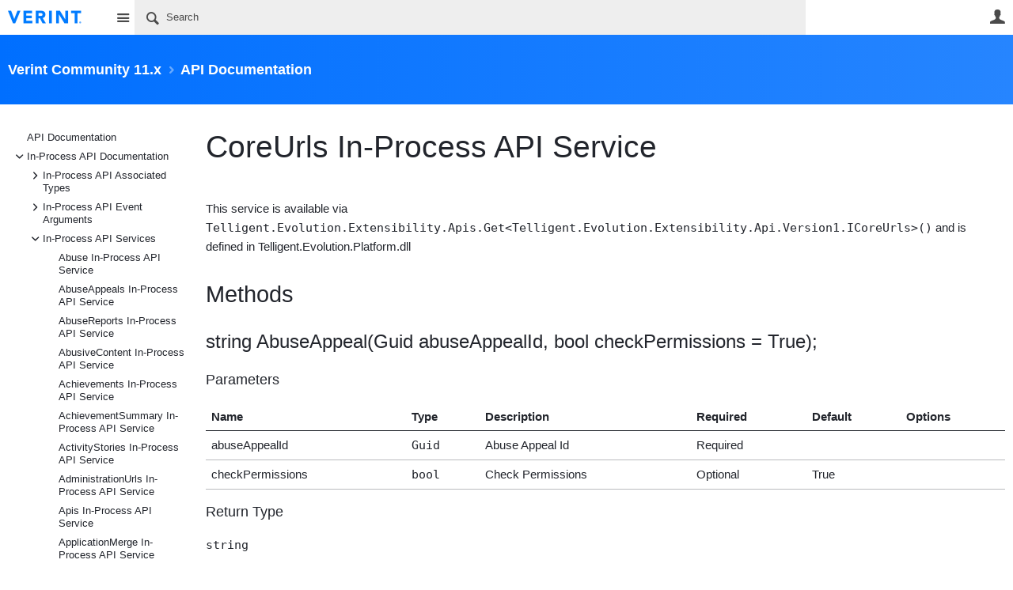

--- FILE ---
content_type: text/html; charset=utf-8
request_url: https://community.telligent.com/community/11/w/api-documentation/63982/coreurls-in-process-api-service
body_size: 178230
content:
<!DOCTYPE html>
<html lang="en" class="direction-ltr" style="direction:ltr;" prefix="og: https://ogp.me/ns#"><head><link rel="stylesheet" href="https://cdn.community.telligent.com/system/h/00000000416caef0/css/platform.less?_=e9892bff953697c89d78f9762bbf4632" type="text/css" media="screen" /><script type ="text/javascript" src="https://cdn.community.telligent.com/system/js/jquery.min.js?_=12108007906290015100837a6a61e9f4"></script><script type ="text/javascript" src="https://cdn.community.telligent.com/system/js/telligent.glow.min.js?_=ff74d69ac0cd2f2d863ad6dcd5c9c39a"></script><script type="text/javascript" src="https://cdn.community.telligent.com/system/js/telligent.evolution.min.js?_=ee9d27df1191368fce272f7c38d31aa5"></script><script type="text/javascript">
// <![CDATA[
try { jQuery.telligent.evolution.site.configure({baseUrl:'https://community.telligent.com/',cookieSameSiteSetting:'None',loginReturnUrl:'https://community.telligent.com/community/11/w/api-documentation/63982/coreurls-in-process-api-service',isLogout:false,enableGlobalForm:false,scheduledFileStatusUrl:'https://community.telligent.com/sys/callback?__type=Telligent.Evolution.Platform.Scripting.Plugins.ScheduledFileSupportPlugin%2C%20Telligent.Evolution.Platform',badgeablePanelCountUrl:'https://community.telligent.com/sys/callback?__type=Telligent.Evolution.CoreServices.Administration.Plugins.BadgeablePanelsServicePlugin%2C%20Telligent.Evolution.Platform',contentPeekUrl:'https://community.telligent.com/sys/callback?__type=Telligent.Evolution.CoreServices.Peek.Implementations.ContentPeekSupportPlugin%2C%20Telligent.Evolution.Platform',contextQueryString:'_pcurl=~%2Fcommunity%2F11%2Fw%2Fapi-documentation%2F63982%2Fcoreurls-in-process-api-service%3F_pcurl%3D%26returnUrl%3D',editorConfigVersionKey:'AAAAAEFSstw%3D-AAAAAD8y2dI%3D-638991052517470000-AAAAAEG3s7U%3D',editorUrl:'https://cdn.community.telligent.com/system/tinymce/tinymce.min.js?_=c29dff596647436417a9b51a23d7275d',editorCustomizationsUrl:'https://cdn.community.telligent.com/system/tinymce/telligent/telligent.tinymce.min.js?_=4117b9adf3f9e44bc1b4367afb9474aa',editorCssUrl:'https://cdn.community.telligent.com/system/tinymce/telligent/telligent.tinymce.ui.css?_=a2180c61e03ee859b4472b4aab819dfb',editorContentCssUrl:'https://cdn.community.telligent.com/system/tinymce/telligent/telligent.tinymce.content.css?_=9fc0a042fdcc320d877555bb4638a509',maxMediaWidth:0,mediaMaxHeight:0,defaultMediaWidth:320,defaultMediaHeight:240,directUploadContext:'77ffac8a-1754-46da-94b5-bc9415e8b8f9',directUploadUrl:'https://community.telligent.com/api/v2/cfs/temporary.json?UploadContextId=77ffac8a-1754-46da-94b5-bc9415e8b8f9',alphaBlendUrl:'https://cdn.community.telligent.com/system/images/alpha_blend.png?_=ac381870a297b434d39739ca6f4ad2f4',blankUrl:'https://cdn.community.telligent.com/system/images/blank.gif?_=ac238674d06e06975648e913919a84ed',collapsedUrl:'https://cdn.community.telligent.com/system/images/collapsed.gif?_=b8e3fc0b8c82605b332060ea18b7bd97',hueBlendUrl:'https://cdn.community.telligent.com/system/images/hue_blend.png?_=ab3d75d5878e0fa4ecdcbcb889d2f45c',blendUrl:'https://cdn.community.telligent.com/system/images/blend.png?_=483117c20a7084ccd90c579914c1467d',ddlButtonUrl:'https://cdn.community.telligent.com/system/images/ddl_button.gif?_=7d8ed81311de6db7953e442067a17b7d',expandedUrl:'https://cdn.community.telligent.com/system/images/expanded.gif?_=2d3019f52979180fed69d74b86d69700',transparentUrl:'https://cdn.community.telligent.com/system/images/transparent.png?_=148891fdc2cf5771eec460fcf7304f01',datePattern:{
	pattern: '<Jan,Feb,Mar,Apr,May,Jun,Jul,Aug,Sep,Oct,Nov,Dec> <1-31> <0001-9999>',
    yearIndex: 2,
    monthIndex: 0,
    dayIndex: 1,
    hourIndex: -1,
    minuteIndex: -1,
    amPmIndex: -1,
    parseDateOnLoad: true
},timePattern:{
	pattern: '<1-12>:<00-59> <AM,PM>',
    yearIndex: -1,
    monthIndex: -1,
    dayIndex: -1,
    hourIndex: 0,
    minuteIndex: 1,
    amPmIndex: 2,
    parseDateOnLoad: true
},dateTimePattern:{
	pattern: '<Jan,Feb,Mar,Apr,May,Jun,Jul,Aug,Sep,Oct,Nov,Dec> <1-31> <0001-9999> <1-12>:<00-59> <AM,PM>',
    yearIndex: 2,
    monthIndex: 0,
    dayIndex: 1,
    hourIndex: 3,
    minuteIndex: 4,
    amPmIndex: 5,
    parseDateOnLoad: true
},monthNames:['Jan','Feb','Mar','Apr','May','Jun','Jul','Aug','Sep','Oct','Nov','Dec'],dayNames:['Sun','Mon','Tue','Wed','Thu','Fri','Sat'],authorizationCookieName:'.te.csrf',accessingUserId:1850,accessingUserIsSystemAccount:true,accessingUserTemporary:false,accessingUserIsAuthenticated:false,restUiContext:"p\u0026wikis-page\u0026c6108064af6511ddb074de1a56d89593\u0026421bf86001d246018783c2f7fd5a0a78\u00260",versionKey:'639010768430000000',directionality:'ltr',editorLanguage:'en-US',autoLinkPattern:/((?:http|ftp|https):\/\/)([\w\-]{1,63}(?:\.[\w\-]{1,63}){0,127}(?:\([\w\-\.,@?!^=%&:/~\+#]{0,2046}\)|[\w\-\.,@?!^=%&:/~\+#]{0,2047}[\w\-@?^=%&:/~\+#]){0,2048})/i,defaultErrorMessage:'An error occurred.  Please try again or contact your administrator.',quoteText:'Quote',dateMinuteInFutureFormat:'in a few seconds',dateMinutesInFutureFormat:'in {0} minutes',dateHourInFutureFormat:'in over an hour',dateHoursInFutureFormat:'in {0} hours',dateDayInFutureFormat:'in {0} day',dateDaysInFutureFormat:'in {0} days',dateMonthInFutureFormat:'in {0} month',dateMonthsInFutureFormat:'in {0} months',dateYearInFutureFormat:'in over {0} year',dateYearsInFutureFormat:'in over {0} years',dateNowAgoFormat:'now',dateMinuteAgoFormat:'a few seconds ago',dateMinutesAgoFormat:'{0} minutes ago',dateHourAgoFormat:'{0} hour ago',dateHoursAgoFormat:'{0} hours ago',dateDayAgoFormat:'{0} day ago',dateDaysAgoFormat:'{0} days ago',dateMonthAgoFormat:'{0} month ago',dateMonthsAgoFormat:'{0} months ago',dateYearAgoFormat:'over {0} year ago',dateYearsAgoFormat:'over {0} years ago',previewZoomIn:'Zoom in',previewZoomOut:'Zoom out',previewClose:'Close',collapseExpandedItem:'Collapse',beforeUnloadMessageTip:'Progress will cancel if you leave.',pendingTip:'Progress will begin soon…',beforeUnloadMessageLabel:'Please wait…',clearText:'Clear',okText:'OK'});
jQuery.extend($.fn.evolutionUserFileTextBox.defaults,{removeText:'Remove',selectText:'Select/Upload...',noFileText:'No File Selected'});
jQuery.telligent.evolution.validation.registerExtensions({email:'Your email address is invalid.',emailRegex:'^[!$\u0026*\\-=^`|~#%\u0027\\.\"+/?_{}\\\\a-zA-Z0-9 ]+@(?!gmail.com|aol.com|yahoo.com|outlook.com|hotmail.com|live.com|msn.com|juno.com|khoros.com|gainsight.com|sbcglobal.net|bettermode.com|verizon.net|bellsouth.net|comcast.net|instantletter.net|mydfwtx.com|att.com|.*?\\.cn$|21cn.com)[\\-\\.a-zA-Z0-9]+(?:\\.[a-zA-Z0-9]+)+$',username:'Your sign in name does not meet the requirements for this site.',usernameRegex:'^[a-zA-Z0-9_\\- @\\.\\\\]+$',emails:'One or more emails is invalid',url:'URL not in correct format',urlRegex:'^(?:(?:http|https|mailto|ftp|mms):|/|#|~/|data:image/(?:png|gif|jpe?g);base64,)',required:'This field is required.',date:'Please enter a valid date.',dateISO:'Please enter a valid date (ISO).',number:'Please enter a valid number.',digits:'Please enter only digits.',equalTo:'Please enter the same value again.',pattern:'Please enter valid value.',emailexists:'This email address is already in use.',groupnameexists:'This name is already in use.',mailinglistnameexists:'This name is already in use.',usernameexists:'This name is already in use.',wikipageexists:'This name is already in use.',maxlength:'Please enter no more than {0} characters.',minlength:'Please enter at least {0} characters.',rangelength:'Please enter a value between {0} and {1} characters long.',range:'Please enter a value between {0} and {1}.',max:'Please enter a value less than or equal to {0}.',min:'Please enter a value greater than or equal to {0}.',step:'Please enter a value that is a multiple of {0}.'});
jQuery.extend(jQuery.fn.evolutionLike.defaults,{likeText:'Like',unlikeText:'Unlike',modalTitleText:'People who like this',modalShowMoreText:'Show More',whoLikesOtherText:'\u003ca href=\"{user_profile_url}\" class=\"internal-link view-user-profile\"\u003e{user_display_name}\u003c/a\u003e likes this',whoLikesOtherTwoText:'\u003ca href=\"{user_profile_url}\" class=\"internal-link view-user-profile\"\u003e{user_display_name}\u003c/a\u003e and \u003cspan class=\"who-likes\"\u003e1 other\u003c/span\u003e like this',whoLikesOtherMultipleText:'\u003ca href=\"{user_profile_url}\" class=\"internal-link view-user-profile\"\u003e{user_display_name}\u003c/a\u003e and \u003cspan class=\"who-likes\"\u003e{count} others\u003c/span\u003e like this',whoLikesAccessingText:'You like this',whoLikesAccessingTwoText:'You and \u003cspan class=\"who-likes\"\u003e1 other\u003c/span\u003e like this',whoLikesAccessingMultipleText:'You and \u003cspan class=\"who-likes\"\u003e{count} others\u003c/span\u003e like this'});
jQuery.extend(jQuery.fn.evolutionInlineTagEditor.defaults,{editButtonText:'Edit tags',selectTagsText:'Select tags',saveTagsText:'Save',cancelText:'Cancel'});
jQuery.extend(jQuery.fn.evolutionStarRating.defaults,{titles:['Terrible','Poor','Fair','Average','Good','Excellent'],ratingMessageFormat:'Average rating: {rating} out of {max_rating} with {count} ratings.'});
jQuery.extend(jQuery.fn.evolutionModerate.defaults,{moderateLinkText:'moderate',reportLinkText:'Report as abusive',reportedLinkText:'Reported as abusive',reportedNotificationMessageText:'{NAME}\u0027s post has been reported. \u003cstrong\u003eThank you for your feedback.\u003c/strong\u003e'});
jQuery.extend(jQuery.fn.evolutionBookmark.defaults,{deleteBookmarkText:'Unbookmark {content_type_name}',addBookmarkText:'Bookmark this {content_type_name}',processingText:'...'});
jQuery.extend($.fn.evolutionCodeEditor.defaults,{editorUrl:'https://community.telligent.com/sys/file/__key/system/ace/ace.js'});
jQuery.extend(jQuery.telligent.evolution.ui.components.forumvotes.defaults,{modalTitleTextThread:'People who had this question',modalTitleTextReply:'People helped by this answer',noVotesText:'No Votes',modalShowMoreText:'More'});
jQuery.extend(jQuery.telligent.evolution.ui.components.forumqualityvotes.defaults,{modalTitleText:'People who voted on this thread',tipTextThread:'View Voters',noVotesText:'No Votes',upVoteText:'Vote Up',downVoteText:'Vote Down',logintext:'Login to vote on this thread',modalShowMoreText:'More'});
jQuery.extend(jQuery.fn.evolutionFeature.defaults,{editFeatureText:'Edit Feature',addFeatureText:'Feature ',processingText:'...'});
jQuery.extend(jQuery.fn.evolutionPager.defaults,{previousLabel:'Go to previous page',nextLabel:'Go to next page',firstLabel:'Go to first page',lastLabel:'Go to last page',individualPageLabel:'Go to page {0}'});
jQuery.telligent.evolution.systemNotifications.configure({explicitPanelUrl:'#_cptype=panel\u0026_cpcontexttype=Explicit\u0026_cppanelid=994a7020-02f3-4fc2-ba7d-be3f0febf9f9\u0026viewnotification=1',notificationText:'System Notification',reviewText:'Click to review and resolve.',andMoreText:' (plus {0} more)'});
} catch(e) { };
// ]]>
</script><script type="text/javascript">jQuery(function($) {
	$.telligent.evolution.messaging.subscribe('userActionFollowToggle', function(data) {
		var e = $(data.target);
		var userId = e.data('userid'), accessingUserId = e.data('accessinguserid'), v = e.data('follow');
		e.html('...');
		if (v) {
			$.telligent.evolution.post({
				url: $.telligent.evolution.site.getBaseUrl() + 'api/v2/users/{FollowerId}/following.json',
				data: { FollowerId: accessingUserId, FollowingId: userId },
				dataType: 'json',
				success: function(response) { e.html('Unfollow').data('follow', false); },
				error: function(response) {  e.html('Follow').data('follow', true); }
			});
		} else {
			$.telligent.evolution.del({
				url: $.telligent.evolution.site.getBaseUrl() + 'api/v2/users/{FollowerId}/following/{FollowingId}.json',
				data: { FollowerId: accessingUserId, FollowingId: userId },
				dataType: 'json',
				success: function(response) { e.html('Follow').data('follow', true); },
				error: function(response) {  e.html('Unfollow').data('follow', false); }
			});
		}
	});
});</script><script type="text/javascript">
jQuery(function(jq) {
    jq.telligent.evolution.messaging.subscribe('userActionFriendshipToggle', function(data) {
        var e = jq(data.target), userId = e.data('userid'), accessingUserId = e.data('accessinguserid'), v = parseInt(e.data('friendship')), t = e.html();
		e.html('...');
		if (v == 0) {
				    e.html(t);

		    jq.glowModal({
		       width: 450,
		       height: 300,
		       html: jq.telligent.evolution.get({
		           url: 'https://community.telligent.com/sys/script?_fid=939920e1b717477bb3ada6e703a2b94c\u0026_wid=fragment-939920e1b717477bb3ada6e703a2b94c1857622291\u0026_ct=plugin_000\u0026_ctt=c6108064af6511ddb074de1a56d89593\u0026_ctc=421bf86001d246018783c2f7fd5a0a78\u0026_ctn=3fc3f82483d14ec485ef92e206116d49\u0026_ctd=0\u0026_ep=0\u0026_rt=Unknown\u0026_p=\u0026_pt=Telligent.Evolution.Controls.FriendUserActionLinkPlugin%2C%20Telligent.Evolution.Platform\u0026_cft=Other\u0026_cf=request-friendship.vm\u0026_pcurl=~%2Fcommunity%2F11%2Fw%2Fapi-documentation%2F64711%2Flist-hash-tag-rest-endpoint%3F_pcurl%3D%26returnUrl%3D',
		           data: {
		               w_UserId: userId
		           }
		       }),
		       title: 'Send a Friend Request'
		    });
		        } else if (v == 3) {
			jq.telligent.evolution.put({
				url: jq.telligent.evolution.site.getBaseUrl() + 'api/v2/users/{RequestorId}/friends/{RequesteeId}.json',
				data: {
				    RequestorId: userId,
				    RequesteeId: accessingUserId,
				    FriendshipState: 'Approved'
				},
				dataType: 'json',
				success: function(response) { window.location.reload(); },
				error: function(response) {  e.html(t); }
			});
		} else if (v == 4
		    || (v == 1 && window.confirm('Are you sure you want to cancel this friendship request?'))
		    || (v == 2 && window.confirm('Are you sure you want to unfriend this person?'))) {
			jq.telligent.evolution.del({
				url: jq.telligent.evolution.site.getBaseUrl() + 'api/v2/users/{RequestorId}/friends/{RequesteeId}.json',
				data: {
				    RequestorId: accessingUserId,
				    RequesteeId: userId
				},
				dataType: 'json',
				success: function(response) { window.location.reload(); },
				error: function(response) {  e.html(t); }
			});
		} else {
		    e.html(t);
		}
	});
});
</script><script type="text/javascript">
(function($){
$.extend($.fn.evolutionUpDownVoting.defaults,{voteDownMessage:'Vote against this idea',voteUpMessage:'Vote for this idea',loginMessage:'Sign in to vote on ideas',noPermissionMessage:'You do not have permission to vote for this idea',notGroupMemberMessage:'Join this group to vote on this idea',deleteMessage:'Remove your vote for this idea',readOnlyMessage: 'Voting on this idea has been disabled',switchToDownVoteMessage: 'Vote against this idea instead of for it',switchToUpVoteMessage: 'Vote for this idea instead of against it',voteDownAgainMessage:'Vote against this idea again',voteUpAgainMessage:'Vote for this idea again',removeDownVoteMesage:'Remove a vote against this idea',removeUpVoteMessage:'Remove a vote for this idea',viewVotesMessage:'View votes' });}(jQuery));
</script>
<script type="text/javascript">(function($){ $.telligent.evolution.media.defaults.endpoint = 'https://community.telligent.com/sys/callback?__type=Telligent.Evolution.Api.Plugins.Endpoints.FileViewerEndpoint%2C%20Telligent.Evolution.Platform'; }(jQuery));</script><script type="text/javascript">(function($){ $.telligent.evolution.preview.defaults.endpoint = 'https://community.telligent.com/sys/callback?__type=Telligent.Evolution.Api.Plugins.Endpoints.WebPreviewEndpoint%2C%20Telligent.Evolution.Platform'; }(jQuery));</script><script type="text/javascript">(function($){ $.fn.evolutionComposer.plugins.mentions.defaults.mentionablesEndpoint = 'https://community.telligent.com/sys/callback?__type=Telligent.Evolution.Api.Plugins.Endpoints.MentionablesEndpoint%2C%20Telligent.Evolution.Platform'; }(jQuery));</script><script type="text/javascript">(function($){ $.telligent.evolution.language.defaults.dateEndpoint = 'https://community.telligent.com/sys/callback?__type=Telligent.Evolution.Api.Plugins.Endpoints.DateFormattingEndpoint%2C%20Telligent.Evolution.Platform'; }(jQuery));</script><script type="text/javascript">(function($){ $.fn.evolutionUserFileTextBox.defaults.endpoint = 'https://community.telligent.com/sys/callback?__type=Telligent.Evolution.Api.Plugins.Endpoints.UserFileTextBoxEndpoint%2C%20Telligent.Evolution.Platform'; }(jQuery));</script><script type="text/javascript">
if (window === window.top) {
	jQuery(function(j){
		var redirected = false;
		var ensureLoggedIn = function(){
			if (!redirected) {
				var hashData = jQuery.telligent.evolution.url.hashData();
				if (hashData._cptype){
					redirected = true;
					window.location = jQuery.telligent.evolution.url.modify({
						url:'/login?ReturnUrl=https%3A%2F%2Fcommunity.telligent.com%2Fcommunity%2F11%2Fw%2Fapi-documentation%2F63982%2Fcoreurls-in-process-api-service',
						query: {
							ReturnUrl:window.location+''
						},
						hash: ''
					});
				}
			}
		};
		jQuery(window).on('hashchange', function(){
			ensureLoggedIn();
		});
		ensureLoggedIn()
	});
}
</script><title>CoreUrls In-Process API Service - API Documentation - Verint Community 11.x - Verint | Telligent Community</title>
<link rel="canonical" href="https://community.telligent.com/community/11/w/api-documentation/63982/coreurls-in-process-api-service" /><meta key="og:site_name" content="Verint | Telligent Community" />
<meta name="GENERATOR" content="14.0.0.565 14" />
<meta name="description" content="This service is available via Telligent.Evolution.Extensibility.Apis.Get&lt;Telligent.Evolution.Extensibility.Api.Version1.ICoreUrls&gt;() and is defined in Telligent" />
<meta property="og:Title" content="CoreUrls In-Process API Service" /><link type="text/css" rel="stylesheet" href="https://community.telligent.com/sys/file/__key/uifiles/h-000000004126b9ee-3fc3f82483d14ec485ef92e206116d49-s-00000000000000000000000000000000-0-theme_5F00_000-theme-f-1-639010860089730000/screen.less?_=456d828098349df74d3cbf47b6ae6b24" /><link type="text/css" rel="stylesheet" href="https://community.telligent.com/sys/file/__key/uifiles/h-000000004126b9ee-3fc3f82483d14ec485ef92e206116d49-s-00000000000000000000000000000000-0-theme_5F00_000-theme-f-1-639010860089730000/print.css?_=bdee5857602365dd3441e73b32ffd905" media="print" /><link type="text/css" rel="stylesheet" href="https://community.telligent.com/sys/file/__key/uifiles/h-000000004126b9ee-3fc3f82483d14ec485ef92e206116d49-s-00000000000000000000000000000000-0-theme_5F00_000-theme-f-1-639010860089730000/handheld.less?_=a2b4fee134488616ac2848c36ca9b719" media="only screen and (max-width: 670px)" /><link type="text/css" rel="stylesheet" href="https://community.telligent.com/sys/file/__key/uifiles/h-000000004126b9ee-3fc3f82483d14ec485ef92e206116d49-s-00000000000000000000000000000000-0-theme_5F00_000-theme-f-1-639010860089730000/tablet.less?_=c376a6907a5424256dcb740623dbe54f" media="only screen and (min-device-width: 671px) and (max-device-width: 1024px) and (orientation: landscape), only screen and (min-device-width: 671px) and (max-device-width: 1024px) and (orientation: portrait)" /><meta name="viewport" content="width=device-width, user-scalable=no, initial-scale=1, maximum-scale=1" />

	<link rel="icon" type="image/png" href="https://community.telligent.com/cfs-file/__key/themefiles/tc-s-3fc3f82483d14ec485ef92e206116d49-00000000000000000000000000000000-favicon/verint_2D00_favicon.png">
	<link rel="apple-touch-icon" href="https://community.telligent.com/cfs-file/__key/themefiles/tc-s-3fc3f82483d14ec485ef92e206116d49-00000000000000000000000000000000-favicon/verint_2D00_favicon.png">
<link type="text/css" rel="stylesheet" href="https://community.telligent.com/sys/file/__key/uifiles/h-000000004126b9ee-3fc3f82483d14ec485ef92e206116d49-s-00000000000000000000000000000000-0-theme_5F00_000-theme-f-1-639010860089730000/tcom.less?_=0502d2d7f2f0d9948d659b108111391c" /><link type="text/css" rel="stylesheet" href="https://community.telligent.com/sys/file/__key/uifiles/h-000000004126b9ee-3fc3f82483d14ec485ef92e206116d49-s-00000000000000000000000000000000-0-theme_5F00_000-theme-f-1-639010860089730000/analyticswidget.css?_=18cf8ea6e208af19ac75c78958448300" /><link type="text/css" rel="stylesheet" href="https://community.telligent.com/sys/file/__key/uifiles/h-000000004126b9ee-3fc3f82483d14ec485ef92e206116d49-s-00000000000000000000000000000000-0-theme_5F00_000-theme-f-1-639010860089730000/dvcs.less?_=08e3554dbdc91b504c75b3b26522e1ee" /><link type="text/css" rel="stylesheet" href="https://community.telligent.com/sys/file/__key/uifiles/h-000000004126b9ee-3fc3f82483d14ec485ef92e206116d49-s-00000000000000000000000000000000-0-theme_5F00_000-theme-f-1-639010860089730000/cssoverrides.css?_=2d9ba878c281a948a34c3dd5af3aa416" />
<script type="text/javascript" src="https://community.telligent.com/sys/file/__key/themefiles/f-s-3fc3f82483d14ec485ef92e206116d49-jsfiles/theme.js?_=6dc9c812ff7fc076a385de0892f3bf1f"></script>
<script type="text/javascript">
jQuery(function(j){
	j.telligent.evolution.theme.social.register({
		dockedSidebars:  true ,
		adaptiveHeaders:  true ,
		adaptiveHeadersMinWidth: 670
	})
});
</script><script type="text/javascript" src="https://community.telligent.com/sys/file/__key/themefiles/f-s-3fc3f82483d14ec485ef92e206116d49-jsfiles/glowDropDownList11.js?_=c24b231b65fbd709b51a6ad465c428af"></script><script type="text/javascript" src="https://community.telligent.com/sys/file/__key/themefiles/f-s-3fc3f82483d14ec485ef92e206116d49-jsfiles/analytics.js?_=cdf605b6e1c0f73653a80fd373dc411b"></script>
<meta name="msvalidate.01" content="AD68A0A006A03D3DA4819281E019287B" />
<meta property="fb:app_id" content="221453704563240">
<meta name="google-site-verification" content="2qA0hQACoq6g6Q0QJMFxJfIfdYZ3tfXfg0CPG4q3RPw" /><link rel="stylesheet" href="https://community.telligent.com/sys/file/__key/uifiles/h-000000004126b9ee-3fc3f82483d14ec485ef92e206116d49-g-421bf86001d246018783c2f7fd5a0a78-0-header_5F00_0010-1276-f-3-638768872240000000/style.less?_=f1786f6666243113afe6d34c1ad48ba5"  />
<link rel="stylesheet" href="https://community.telligent.com/sys/file/__key/uifiles/h-000000004126b9ee-3fc3f82483d14ec485ef92e206116d49-g-421bf86001d246018783c2f7fd5a0a78-0-header_5F00_0010-1784-f-3-637479648848330000/style.less?_=d9ecbcbad21d7931ececd8ca1eabd2b3"  />
<link rel="stylesheet" href="https://community.telligent.com/sys/file/__key/uifiles/h-000000004126b9ee-3fc3f82483d14ec485ef92e206116d49-g-421bf86001d246018783c2f7fd5a0a78-0-pwikis_2D00_page_5F00_0000-695518531-f-3-637479648848330000/style.less?_=06b493f3f100d2ad0e9aaa119fd6f0f5"  />
<link rel="stylesheet" href="https://community.telligent.com/sys/file/__key/uifiles/h-000000004126b9ee-3fc3f82483d14ec485ef92e206116d49-g-421bf86001d246018783c2f7fd5a0a78-0-pwikis_2D00_page_5F00_0000-695518534-f-3-638445591860000000/style.less?_=ce31d7859caf99df953ab08add02d2f7"  />
<link rel="stylesheet" href="https://community.telligent.com/sys/file/__key/uifiles/h-000000004126b9ee-3fc3f82483d14ec485ef92e206116d49-g-421bf86001d246018783c2f7fd5a0a78-0-pwikis_2D00_page_5F00_0000-695518535-f-3-637878943870000000/style.less?_=a9a7d791fc9693d5a761296cb20fa0e7"  />
<link rel="stylesheet" href="https://community.telligent.com/sys/file/__key/uifiles/h-000000004126b9ee-3fc3f82483d14ec485ef92e206116d49-g-421bf86001d246018783c2f7fd5a0a78-0-pwikis_2D00_page_5F00_0000-695518536-f-3-637878943870000000/style.less?_=a9a7d791fc9693d5a761296cb20fa0e7"  />
<link rel="stylesheet" href="https://community.telligent.com/sys/file/__key/uifiles/h-000000004126b9ee-3fc3f82483d14ec485ef92e206116d49-g-421bf86001d246018783c2f7fd5a0a78-0-footer_5F00_0010-1697-f-3-639010772590000000/style.less?_=ac4efc6c19abf698946a6f8d75020aab"  />
<link rel="stylesheet" href="https://community.telligent.com/sys/file/__key/uifiles/h-000000004126b9ee-3fc3f82483d14ec485ef92e206116d49-g-421bf86001d246018783c2f7fd5a0a78-0-footer_5F00_0010-1700-f-3-639010772590000000/style.less?_=1cb4f13218814e29ce731e02e1647b5a"  />
<link rel="stylesheet" href="https://community.telligent.com/sys/file/__key/uifiles/h-000000004126b9ee-3fc3f82483d14ec485ef92e206116d49-g-421bf86001d246018783c2f7fd5a0a78-0-footer_5F00_0010-1702-f-3-639010772590000000/style.less?_=ce04a3790c8e9807e1f1d585404db745"  /><link rel="alternate" type="application/rss+xml" title="Verint Community 11.x (RSS 2.0)" href="https://community.telligent.com/community/11/rss"  /><link rel="alternate" type="application/rss+xml" title="API Documentation (RSS 2.0)" href=""  /><link rel="alternate" type="application/rss+xml" title="CoreUrls In-Process API Service (RSS 2.0)" href="https://community.telligent.com/community/11/w/api-documentation/63982/coreurls-in-process-api-service/rss"  /></head><body spellcheck="true">


<div class="single-column header-fragments evolution-reflow-container" data-related="_h_page" id="_h_singlecolumn" style = "display:none"></div><div class="header-fragments evolution-reflow-container" data-related="_h_singlecolumn" id="_h_page"  data-reflow-width="670"><div class="layout">
<div class="layout-header"></div>
<div class="layout-content header-top-content" id="_h_layout"><div class="layout-region header" id="_h_header">
<div class="layout-region-inner header"><div id="header-1782"></div>
<div class="content-fragment site-banner no-wrapper responsive-1 	all
" id="header-1276" data-reflow="_h_header,_h_singlecolumn,1,0,1">
<div class="content-fragment-content">







						


	
<style>
.header-fragments .layout .header-top-content .layout-region.header {
	background-color: #FFFFFF;
}

.banner.site fieldset ul.field-list li.field-item .field-item-input input {
	background-color: #EEEEEE;
}


.header-fragments .header-top-content .layout-region.header .banner.site .navigation-list ul a,
.header-fragments .header-top-content .layout-region.header .banner.site .navigation-list ul a.active,
.header-fragments .header-top-content .layout-region.header .banner.site fieldset ul li .field-item-input input,
.header-fragments .header-top-content .layout-region.header .banner.site fieldset ul li .field-item-input input.active,
.header-fragments .header-top-content .layout-region.header .banner.site fieldset ul.field-list li.field-item .field-item-input:after,
.header-fragments .header-top-content .layout-region.header .banner.site fieldset ul.field-list li.field-item .field-item-input input.active,
.header-fragments .header-top-content .layout-region.header .content-fragment.navigation-custom .navigation-list[data-direction='horizontal'] a {
	color: #4A4A4A;
}
.header-fragments .header-top-content .layout-region.header .banner.site fieldset ul.field-list li.field-item .field-item-input input::placeholder {
	color: #4A4A4A;
}
.header-fragments .header-top-content .layout-region.header .banner.site fieldset ul.field-list li.field-item .field-item-input input:-ms-input-placeholder {
	color: #4A4A4A;
}
.header-fragments .header-top-content .layout-region.header .banner.site fieldset ul.field-list li.field-item .field-item-input input::-ms-input-placeholder {
	color: #4A4A4A;
}

.header-fragments:hover .header-top-content .layout-region.header .banner.site .navigation-list ul a,
.header-fragments:hover .header-top-content .layout-region.header .banner.site .navigation-list ul a.active,
.header-fragments .header-top-content .layout-region.header .banner.site .navigation-list ul a.active,
.header-fragments:hover .header-top-content .layout-region.header .banner.site fieldset ul li .field-item-input input,
.header-fragments:hover .header-top-content .layout-region.header .banner.site fieldset ul li .field-item-input input.active,
.header-fragments:hover .header-top-content .layout-region.header .banner.site fieldset ul.field-list li.field-item .field-item-input:after,
.header-fragments:hover .header-top-content .layout-region.header .banner.site fieldset ul.field-list li.field-item .field-item-input input.active,
.header-fragments .header-top-content .layout-region.header .content-fragment.navigation-custom .navigation-list[data-direction='horizontal'] a.subnav-open,
.header-fragments .header-top-content .layout-region.header .content-fragment.navigation-custom .navigation-list[data-direction='horizontal'] a.links-expanded,
.header-fragments:hover .header-top-content .layout-region.header .content-fragment.navigation-custom .navigation-list[data-direction='horizontal'] a {
	color: #000000;
}
.header-fragments:hover .header-top-content .layout-region.header .banner.site fieldset ul.field-list li.field-item .field-item-input input::placeholder {
	color: #000000;
}
.header-fragments:hover .header-top-content .layout-region.header .banner.site fieldset ul.field-list li.field-item .field-item-input input:-ms-input-placeholder {
	color: #000000;
}
.header-fragments:hover .header-top-content .layout-region.header .banner.site fieldset ul.field-list li.field-item .field-item-input input::-ms-input-placeholder {
	color: #000000;
}
.header-fragments .header-top-content .layout-region.header .content-fragment.navigation-custom .navigation-list[data-direction='horizontal'] a.selected:after {
	background-color: #000000;
}




.single-column .banner.site {
	background-color: #FFFFFF;
}
.single-column .banner.site > .navigation-list.handheld ul a,
.single-column .banner.site .container.handheld .user-links ul a {
	color: #4A4A4A;
}
.single-column .banner.site > .navigation-list.handheld ul a.active,
.single-column .banner.site .container.handheld .user-links ul a.active {
	color: #000000;
}
</style>

<div class="banner site  all   with-site-navigation " id="header-1276_banner">
			<div class="avatar">
																		<a href="https://community.telligent.com/" title="Home"  class="ui-tip" >
					<img src="https://community.telligent.com/sys/file/__key/communityserver-components-imagefileviewer/widgetcontainerfiles-3fc3f82483d14ec485ef92e206116d49-s-AAAAAAAAAAAAAAAAAAAAAA-header-header-4tGYloD5i0_2D00_qkR3nGyoOWA-logo/logo_2D00_color.png_2D00_250x88.png?_=638422500608488118" style="max-height: 44px;max-width: 125px;" border="0px" alt="Verint | Telligent Community" />
				</a>
					</div>

					<div class="name hidden">Verint | Telligent Community</div>
		
								<div class="navigation-list site-links" id="header-1276_bannerSiteLinks">
				<ul>
					<li class="navigation-list-item">
						<a href="#"
																						class="site-navigation custom ui-tip"
													id="header-1276_site">Site</a>
					</li>
				</ul>
			</div>
						<form><fieldset class="search" id="header-1276_searchFields">
			<ul class="field-list">
				<li class="field-item">
					<span class="field-item-description hidden">
						<label>Search</label>
					</span>
					<span class="field-item-input">
						<input autocomplete="off" type="search" placeholder="Search" aria-label="Search" id="header-1276_Search" value=""  />
					</span>
				</li>
			</ul>
		</fieldset></form>
								<div class="navigation-list user-links" id="header-1276_bannerLinks">
					<ul>
																																														<li class="navigation-list-item">
								<a href="/login?ReturnUrl=https%3A%2F%2Fcommunity.telligent.com%2Fcommunity%2F11%2Fw%2Fapi-documentation%2F63982%2Fcoreurls-in-process-api-service" class="internal-link user with-icon ui-tip" title="Join or sign in">User</a>
							</li>
																																																										</ul>
				</div>
						<div class="navigation-list handheld">
			<ul>
				<li class="navigation-list-item">
					<a href="#" class="site" id="header-1276_handheldSiteLinksLink" >Site</a>
				</li>
				<li class="navigation-list-item">
					<a href="#" class="search" id="header-1276_handheldSearchFieldsLink">Search</a>
				</li>
				<li class="navigation-list-item">
																		<a href="/login?ReturnUrl=https%3A%2F%2Fcommunity.telligent.com%2Fcommunity%2F11%2Fw%2Fapi-documentation%2F63982%2Fcoreurls-in-process-api-service" class="user">User</a>
															</li>
			</ul>
		</div>
		<div class="container handheld">
			<fieldset class="search" style="display:none" id="header-1276_handheldSearchFields"></fieldset>
			<div class="user-links" style="display:none" id="header-1276_handheldBannerLinks"></div>
		</div>
	</div>

</div>
<div class="content-fragment-footer"></div>
</div>
<div id="header-1784"></div>
</div>
</div>
<div class="layout-region content" id="_h_content">
<div class="layout-region-inner content"><div class="content-fragment group-banner no-wrapper responsive-1 " id="header-1277" data-reflow="_h_content,_h_singlecolumn,1,1,3">
<div class="content-fragment-content">









		
	
		
		
		
<style>
				.banner.context > .avatar {
			display: none;
		}
	
	
	
		.single-column.header-fragments,
		.header-fragments .layout .header-top-content .layout-region.content,
		.header-fragments .layout .header-top-content.with-adaptable-elements .layout-region.content {
			background: linear-gradient(to right, #006FFF, #2685FF);
		}

	
				.single-column.header-fragments,
		.header-fragments .layout .header-top-content .layout-region.content,
		.header-fragments .layout .header-top-content.with-adaptable-elements .layout-region.content {
			border-bottom: 0px;
		}
		.header-fragments .layout .header-top-content,
		.header-fragments .layout .header-top-content.scrolled {
			box-shadow: none;
		}
	
		.banner.context.slim .hierarchy > .parent-navigation a.more:before,
	.banner.context > .hierarchy > .parent-navigation ul li a,
	.banner.context > .hierarchy > .parent-navigation ul li a:hover,
	.banner.context > .hierarchy > .parent-navigation ul li a:before,
	.scrolled .banner.context > .hierarchy > .parent-navigation a.more:before,
	.scrolled .banner.context > .hierarchy > .parent-navigation ul li a:before,
	.banner.context > .hierarchy > .parent-navigation ul li a.more.links-expanded,
	.banner.context > .hierarchy > .parent-navigation ul li a.more.links-expanded:before,
	.banner.context > .hierarchy > .parent-navigation ul li a.more:before {
		color: #FFFFFF;
	}

		.banner.context > .hierarchy > .current-hierarchy > .hierarchy-component,
	.banner.context > .hierarchy > .current-hierarchy > .hierarchy-component a,
	.banner.context > .hierarchy > .current-hierarchy > .hierarchy-component:before,
	.banner.context > .hierarchy > .current-hierarchy > .hierarchy-component a:hover {
		color: #FFFFFF;
	}

		.banner.context > .hierarchy > .current-hierarchy > .applications ul a,
	.banner.context > .hierarchy > .current-hierarchy > .applications ul a:hover,
	.banner.context > .hierarchy > .current-hierarchy > .applications ul a.more,
	.banner.context:not(.home) > .hierarchy > .current-hierarchy > .applications ul a.more,
	.banner.context:not(.home) > .hierarchy > .current-hierarchy > .applications ul a.more:before,
	.banner.context.home > .hierarchy > .current-hierarchy > .applications ul a.more:before,
	.scrolled .banner.context .hierarchy .current-hierarchy > .applications ul a.more,
	.scrolled .banner.context .hierarchy .current-hierarchy > .applications ul a.more:before,
	.banner.context.slim:not(.home) > .hierarchy > .current-hierarchy > .applications ul a.more,
	.banner.context.slim:not(.home) > .hierarchy > .current-hierarchy > .applications ul a.more:before,
	.scrolled .banner.context:not(.home) > .hierarchy > .current-hierarchy > .applications ul a.more,
	.scrolled .banner.context:not(.home) > .hierarchy > .current-hierarchy > .applications ul a.more:before {
		border-color: #FFFFFF;
		color: #FFFFFF;
	}
	.banner.context.home > .hierarchy > .current-hierarchy > .applications ul a.links-expanded,
	.banner.context.home > .hierarchy > .current-hierarchy > .applications ul a.links-expanded:before,
	.banner.context.home > .hierarchy > .current-hierarchy > .applications ul a.more.links-expanded:before,
	.scrolled .banner.context .hierarchy .current-hierarchy > .applications ul a.more.links-expanded,
	.scrolled .banner.context .hierarchy .current-hierarchy > .applications ul a.more.links-expanded:before,
	.banner.context:not(.home) > .hierarchy > .current-hierarchy > .applications ul a.more.links-expanded,
	.banner.context:not(.home) > .hierarchy > .current-hierarchy > .applications ul a.more.links-expanded:before,
	.banner.context.slim:not(.home) > .hierarchy > .current-hierarchy > .applications ul a.more.links-expanded,
	.banner.context.slim:not(.home) > .hierarchy > .current-hierarchy > .applications ul a.more.links-expanded:before,
	.scrolled .banner.context:not(.home) > .hierarchy > .current-hierarchy > .applications ul a.more.links-expanded,
	.scrolled .banner.context:not(.home) > .hierarchy > .current-hierarchy > .applications ul a.more.links-expanded:before {
		background-color: #FFFFFF;
		color: #006FFF;
		border-color: #FFFFFF;
	}

		.banner.context > .new ul a,
	.banner.context .navigation-list.new ul a.links-expanded,
	.banner.context .navigation-list.new ul a.links-expanded:hover,
	.banner.context .navigation-list.new ul a.links-expanded:active,
	.banner.context .navigation-list.new ul a:hover {
		background-color: #FFFFFF;
		color: #006FFF;
	}
	.single-column .banner.context > .new a,
	.single-column .banner.context:not(.home) > .new a,
	.single-column .banner.context.home > .new a {
		color: #FFFFFF;
		border-color: #FFFFFF;
	}

		.banner.application,
	.banner.application .navigation-list a,
	.banner.application .name .title a {
		color: #FFFFFF;
	}
	.banner.application::after {
		background-color: #FFFFFF;
	}


		.header-fragments .content-fragment.navigation-custom .navigation-list[data-direction='horizontal'] a,
	.header-fragments .content-fragment.navigation-custom .navigation-list[data-direction='horizontal'] a:hover {
		color: #FFFFFF;
	}
	.header-fragments .content-fragment.navigation-custom:after,
	.header-fragments .content-fragment.navigation-custom .navigation-list[data-direction='horizontal'] a.selected:after {
		background-color: #FFFFFF;
	}
	.header-fragments:hover .header-top-content .layout-region.content .content-fragment.navigation-custom .navigation-list[data-direction='horizontal'] a {
		color: #FFFFFF;
	}
	.header-fragments .header-top-content .layout-region.content .content-fragment.navigation-custom .navigation-list[data-direction='horizontal'] a.links-expanded,
	.header-fragments .header-top-content .layout-region.content .content-fragment.navigation-custom .navigation-list[data-direction='horizontal'] a.subnav-open,
	.header-fragments:hover .header-top-content .layout-region.content .content-fragment.navigation-custom .navigation-list[data-direction='horizontal'] a.links-expanded,
	.header-fragments:hover .header-top-content .layout-region.content .content-fragment.navigation-custom .navigation-list[data-direction='horizontal'] a.subnav-open {
		background-color: #FFFFFF;
		color: #006FFF;
	}

</style>





<div class="banner context   with-application     with-ancestors ">
	<div class="avatar">
		<a href="https://community.telligent.com/community/11/"  >
			<img src="https://community.telligent.com/sys/resized/__size/68x68x2/__key/communityserver-components-groupavatars/00-00-00-19-73/chevron.png.png.png" style="width: 68px;max-height:68px;overflow:hidden;background:url(&#39;https://community.telligent.com/sys/resized/__size/68x68x2/__key/communityserver-components-groupavatars/00-00-00-19-73/chevron.png.png.png&#39;) center center no-repeat;background-size:cover;aspect-ratio:68/68" alt="Verint Community 11.x" />
		</a>
	</div>

	<div class="hierarchy">

																																				<div class="parent-navigation">
					<div class="ui-links" data-direction="horizontal" id="header-1277_parentNavigation" >
						<ul>
							<li class="navigation-list-item ">
								<a class="crumb depth-0 " href="https://community.telligent.com/community/">Verint Community</a>
							</li>
							<li class="navigation-list-item ">
								<a href="https://community.telligent.com/community/" class="crumb more ui-tip " data-more title="Up to Verint Community"></a>
							</li>
						</ul>
					</div>
				</div>
			
		
		<div class="current-hierarchy">

							<div class="container hierarchy-component">
					<a href="https://community.telligent.com/community/11/"><span  >Verint Community 11.x</span></a>
				</div>
			
												<span class="application hierarchy-component">
						<a href="https://community.telligent.com/community/11/w/api-documentation"><span >API Documentation</span></a>
					</span>
													<span class="content hierarchy-component">
						<a href="/community/11/w/api-documentation/63982/coreurls-in-process-api-service"><span >CoreUrls In-Process API Service</span></a>
					</span>
							
							<div  class="navigation-list applications"  >
					<div class="ui-links" data-minlinks="0"  data-maxlinks="0" data-direction="vertical"  id="header-1277_applicationNavigation">
						<ul>
																																										<li class="navigation-list-application ">
									<a href="/community/11/w/user-documentation" class="internal-link view-application wiki single ">User Documentation</a>
								</li>
																																<li class="navigation-list-application ">
									<a href="/community/11/f/ask-the-community" class="internal-link view-application forum single ">Ask the Community</a>
								</li>
																																<li class="navigation-list-application  selected">
									<a href="/community/11/w/api-documentation" class="internal-link view-application wiki single  selected">API Documentation</a>
								</li>
																																<li class="navigation-list-application ">
									<a href="/community/11/w/manager-training" class="internal-link view-application wiki single ">Manager Training</a>
								</li>
																																<li class="navigation-list-application ">
									<a href="/community/11/w/developer-training" class="internal-link view-application wiki single ">Developer Training</a>
								</li>
																																<li class="navigation-list-application ">
									<a href="/community/11/tags" class="internal-link view-tags ">Tags</a>
								</li>
																	<li class="navigation-list-item">
								<a href="#" class="more" data-more>More</a>
							</li>
							<li class="navigation-list-item">
								<a href="#" data-cancel>Cancel</a>
							</li>
						</ul>
					</div>
				</div>
			
		</div>

	</div>

	
	
			<div class="navigation-list new">
			<div class="ui-links" data-direction="vertical">
				<ul class="navigation-list">
					<li class="navigation-list-item">
						<a href="/login?ReturnUrl=https%3A%2F%2Fcommunity.telligent.com%2Fcommunity%2F11%2Fw%2Fapi-documentation%2F63982%2Fcoreurls-in-process-api-service">New</a>
					</li>
				</ul>
			</div>
		</div>
		</div>

	</div>
<div class="content-fragment-footer"></div>
</div>
</div>
</div>
</div>
<div class="layout-footer"></div>
</div><input type="hidden" name="_h_state" id="_h_state" value="" /></div>
<div class="single-column content-fragment-page wikis-page evolution-reflow-container" data-related="_p_page" id="_p_singlecolumn" style = "display:none"></div><div class="content-fragment-page wikis-page evolution-reflow-container" data-related="_p_singlecolumn" id="_p_page"  data-reflow-width="670"><div class="layout">
<div class="layout-header"></div>
<div class="layout-content sidebar-left-content-right" id="_p_layout"><div class="layout-region left-sidebar" id="_p_left-sidebar">
<div class="layout-region-inner left-sidebar"><div class="content-fragment wiki-page-hierarchy no-wrapper with-spacing responsive-2 " id="fragment-695518531" data-reflow="_p_left-sidebar,_p_singlecolumn,2,2,0">
<div class="content-fragment-content">








<div id="fragment-695518531_hierarchy">
																							<div class="hierarchy-children">
						<ul class="hierarchy-list">
											<li data-pageid="62884">
			<div class="hierarchy-item without-children">
								<a href="https://community.telligent.com/community/11/w/api-documentation">API Documentation</a>
				</div>
									</li>
				<li data-pageid="63124">
			<div class="hierarchy-item with-children">
													<a href="https://community.telligent.com/community/11/w/api-documentation/63124/in-process-api-documentation"><span class="expand-collapse expanded">-</span>In-Process API Documentation</a>
					</div>
																													<div class="hierarchy-children">
						<ul class="hierarchy-list">
											<li data-pageid="63125">
			<div class="hierarchy-item with-children">
													<a href="https://community.telligent.com/community/11/w/api-documentation/63125/in-process-api-associated-types"><span class="expand-collapse collapsed">+</span>In-Process API Associated Types</a>
					</div>
													</li>
				<li data-pageid="63577">
			<div class="hierarchy-item with-children">
													<a href="https://community.telligent.com/community/11/w/api-documentation/63577/in-process-api-event-arguments"><span class="expand-collapse collapsed">+</span>In-Process API Event Arguments</a>
					</div>
													</li>
				<li data-pageid="63935">
			<div class="hierarchy-item with-children">
													<a href="https://community.telligent.com/community/11/w/api-documentation/63935/in-process-api-services"><span class="expand-collapse expanded">-</span>In-Process API Services</a>
					</div>
																													<div class="hierarchy-children">
						<ul class="hierarchy-list">
											<li data-pageid="63936">
			<div class="hierarchy-item without-children">
								<a href="https://community.telligent.com/community/11/w/api-documentation/63936/abuse-in-process-api-service">Abuse In-Process API Service</a>
				</div>
									</li>
				<li data-pageid="63937">
			<div class="hierarchy-item without-children">
								<a href="https://community.telligent.com/community/11/w/api-documentation/63937/abuseappeals-in-process-api-service">AbuseAppeals In-Process API Service</a>
				</div>
									</li>
				<li data-pageid="63938">
			<div class="hierarchy-item without-children">
								<a href="https://community.telligent.com/community/11/w/api-documentation/63938/abusereports-in-process-api-service">AbuseReports In-Process API Service</a>
				</div>
									</li>
				<li data-pageid="63939">
			<div class="hierarchy-item without-children">
								<a href="https://community.telligent.com/community/11/w/api-documentation/63939/abusivecontent-in-process-api-service">AbusiveContent In-Process API Service</a>
				</div>
									</li>
				<li data-pageid="63940">
			<div class="hierarchy-item without-children">
								<a href="https://community.telligent.com/community/11/w/api-documentation/63940/achievements-in-process-api-service">Achievements In-Process API Service</a>
				</div>
									</li>
				<li data-pageid="63941">
			<div class="hierarchy-item without-children">
								<a href="https://community.telligent.com/community/11/w/api-documentation/63941/achievementsummary-in-process-api-service">AchievementSummary In-Process API Service</a>
				</div>
									</li>
				<li data-pageid="63942">
			<div class="hierarchy-item without-children">
								<a href="https://community.telligent.com/community/11/w/api-documentation/63942/activitystories-in-process-api-service">ActivityStories In-Process API Service</a>
				</div>
									</li>
				<li data-pageid="63943">
			<div class="hierarchy-item without-children">
								<a href="https://community.telligent.com/community/11/w/api-documentation/63943/administrationurls-in-process-api-service">AdministrationUrls In-Process API Service</a>
				</div>
									</li>
				<li data-pageid="63944">
			<div class="hierarchy-item without-children">
								<a href="https://community.telligent.com/community/11/w/api-documentation/63944/apis-in-process-api-service">Apis In-Process API Service</a>
				</div>
									</li>
				<li data-pageid="63945">
			<div class="hierarchy-item without-children">
								<a href="https://community.telligent.com/community/11/w/api-documentation/63945/applicationmerge-in-process-api-service">ApplicationMerge In-Process API Service</a>
				</div>
									</li>
				<li data-pageid="63946">
			<div class="hierarchy-item without-children">
								<a href="https://community.telligent.com/community/11/w/api-documentation/63946/applications-in-process-api-service">Applications In-Process API Service</a>
				</div>
									</li>
				<li data-pageid="63947">
			<div class="hierarchy-item without-children">
								<a href="https://community.telligent.com/community/11/w/api-documentation/63947/applicationsubscriptions-in-process-api-service">ApplicationSubscriptions In-Process API Service</a>
				</div>
									</li>
				<li data-pageid="63948">
			<div class="hierarchy-item without-children">
								<a href="https://community.telligent.com/community/11/w/api-documentation/63948/applicationtypes-in-process-api-service">ApplicationTypes In-Process API Service</a>
				</div>
									</li>
				<li data-pageid="67048">
			<div class="hierarchy-item without-children">
								<a href="https://community.telligent.com/community/11/w/api-documentation/67048/automations-in-process-api-service">Automations In-Process API Service</a>
				</div>
									</li>
				<li data-pageid="63949">
			<div class="hierarchy-item without-children">
								<a href="https://community.telligent.com/community/11/w/api-documentation/63949/blogconfiguration-in-process-api-service">BlogConfiguration In-Process API Service</a>
				</div>
									</li>
				<li data-pageid="63950">
			<div class="hierarchy-item without-children">
								<a href="https://community.telligent.com/community/11/w/api-documentation/63950/blogpermissions-in-process-api-service">BlogPermissions In-Process API Service</a>
				</div>
									</li>
				<li data-pageid="63951">
			<div class="hierarchy-item without-children">
								<a href="https://community.telligent.com/community/11/w/api-documentation/63951/blogposts-in-process-api-service">BlogPosts In-Process API Service</a>
				</div>
									</li>
				<li data-pageid="63952">
			<div class="hierarchy-item without-children">
								<a href="https://community.telligent.com/community/11/w/api-documentation/63952/blogpostsummaries-in-process-api-service">BlogPostSummaries In-Process API Service</a>
				</div>
									</li>
				<li data-pageid="63953">
			<div class="hierarchy-item without-children">
								<a href="https://community.telligent.com/community/11/w/api-documentation/63953/blogs-in-process-api-service">Blogs In-Process API Service</a>
				</div>
									</li>
				<li data-pageid="63954">
			<div class="hierarchy-item without-children">
								<a href="https://community.telligent.com/community/11/w/api-documentation/63954/blogurls-in-process-api-service">BlogUrls In-Process API Service</a>
				</div>
									</li>
				<li data-pageid="63955">
			<div class="hierarchy-item without-children">
								<a href="https://community.telligent.com/community/11/w/api-documentation/63955/bookmarks-in-process-api-service">Bookmarks In-Process API Service</a>
				</div>
									</li>
				<li data-pageid="63956">
			<div class="hierarchy-item without-children">
								<a href="https://community.telligent.com/community/11/w/api-documentation/63956/cacheservice-in-process-api-service">CacheService In-Process API Service</a>
				</div>
									</li>
				<li data-pageid="63957">
			<div class="hierarchy-item without-children">
								<a href="https://community.telligent.com/community/11/w/api-documentation/63957/calculatedmetrics-in-process-api-service">CalculatedMetrics In-Process API Service</a>
				</div>
									</li>
				<li data-pageid="63958">
			<div class="hierarchy-item without-children">
								<a href="https://community.telligent.com/community/11/w/api-documentation/63958/calculatedscores-in-process-api-service">CalculatedScores In-Process API Service</a>
				</div>
									</li>
				<li data-pageid="63959">
			<div class="hierarchy-item without-children">
								<a href="https://community.telligent.com/community/11/w/api-documentation/63959/calendarpermissions-in-process-api-service">CalendarPermissions In-Process API Service</a>
				</div>
									</li>
				<li data-pageid="63960">
			<div class="hierarchy-item without-children">
								<a href="https://community.telligent.com/community/11/w/api-documentation/63960/calendars-in-process-api-service">Calendars In-Process API Service</a>
				</div>
									</li>
				<li data-pageid="63961">
			<div class="hierarchy-item without-children">
								<a href="https://community.telligent.com/community/11/w/api-documentation/63961/calendarsubscriptions-in-process-api-service">CalendarSubscriptions In-Process API Service</a>
				</div>
									</li>
				<li data-pageid="63962">
			<div class="hierarchy-item without-children">
								<a href="https://community.telligent.com/community/11/w/api-documentation/63962/calendarurls-in-process-api-service">CalendarUrls In-Process API Service</a>
				</div>
									</li>
				<li data-pageid="63963">
			<div class="hierarchy-item without-children">
								<a href="https://community.telligent.com/community/11/w/api-documentation/63963/categories-in-process-api-service">Categories In-Process API Service</a>
				</div>
									</li>
				<li data-pageid="63964">
			<div class="hierarchy-item without-children">
								<a href="https://community.telligent.com/community/11/w/api-documentation/63964/centralizedfilestorage-in-process-api-service">CentralizedFileStorage In-Process API Service</a>
				</div>
									</li>
				<li data-pageid="63965">
			<div class="hierarchy-item without-children">
								<a href="https://community.telligent.com/community/11/w/api-documentation/63965/cfs-in-process-api-service">Cfs In-Process API Service</a>
				</div>
									</li>
				<li data-pageid="63966">
			<div class="hierarchy-item without-children">
								<a href="https://community.telligent.com/community/11/w/api-documentation/63966/challenges-in-process-api-service">Challenges In-Process API Service</a>
				</div>
									</li>
				<li data-pageid="63967">
			<div class="hierarchy-item without-children">
								<a href="https://community.telligent.com/community/11/w/api-documentation/63967/comments-in-process-api-service">Comments In-Process API Service</a>
				</div>
									</li>
				<li data-pageid="67050">
			<div class="hierarchy-item without-children">
								<a href="https://community.telligent.com/community/11/w/api-documentation/67050/commentsummaries-in-process-api-service">CommentSummaries In-Process API Service</a>
				</div>
									</li>
				<li data-pageid="63968">
			<div class="hierarchy-item without-children">
								<a href="https://community.telligent.com/community/11/w/api-documentation/63968/commentvotes-in-process-api-service">CommentVotes In-Process API Service</a>
				</div>
									</li>
				<li data-pageid="63969">
			<div class="hierarchy-item without-children">
								<a href="https://community.telligent.com/community/11/w/api-documentation/63969/containers-in-process-api-service">Containers In-Process API Service</a>
				</div>
									</li>
				<li data-pageid="63970">
			<div class="hierarchy-item without-children">
								<a href="https://community.telligent.com/community/11/w/api-documentation/63970/containertypes-in-process-api-service">ContainerTypes In-Process API Service</a>
				</div>
									</li>
				<li data-pageid="63971">
			<div class="hierarchy-item without-children">
								<a href="https://community.telligent.com/community/11/w/api-documentation/63971/contentconversion-in-process-api-service">ContentConversion In-Process API Service</a>
				</div>
									</li>
				<li data-pageid="63972">
			<div class="hierarchy-item without-children">
								<a href="https://community.telligent.com/community/11/w/api-documentation/63972/contentfragments-in-process-api-service">ContentFragments In-Process API Service</a>
				</div>
									</li>
				<li data-pageid="63973">
			<div class="hierarchy-item without-children">
								<a href="https://community.telligent.com/community/11/w/api-documentation/63973/contentfragmentwrappingformats-in-process-api-service">ContentFragmentWrappingFormats In-Process API Service</a>
				</div>
									</li>
				<li data-pageid="63974">
			<div class="hierarchy-item without-children">
								<a href="https://community.telligent.com/community/11/w/api-documentation/63974/contentpresence-in-process-api-service">ContentPresence In-Process API Service</a>
				</div>
									</li>
				<li data-pageid="63975">
			<div class="hierarchy-item without-children">
								<a href="https://community.telligent.com/community/11/w/api-documentation/63975/contentrecommendations-in-process-api-service">ContentRecommendations In-Process API Service</a>
				</div>
									</li>
				<li data-pageid="63976">
			<div class="hierarchy-item without-children">
								<a href="https://community.telligent.com/community/11/w/api-documentation/63976/contents-in-process-api-service">Contents In-Process API Service</a>
				</div>
									</li>
				<li data-pageid="63977">
			<div class="hierarchy-item without-children">
								<a href="https://community.telligent.com/community/11/w/api-documentation/63977/contentsubscriptions-in-process-api-service">ContentSubscriptions In-Process API Service</a>
				</div>
									</li>
				<li data-pageid="63978">
			<div class="hierarchy-item without-children">
								<a href="https://community.telligent.com/community/11/w/api-documentation/63978/contenttypes-in-process-api-service">ContentTypes In-Process API Service</a>
				</div>
									</li>
				<li data-pageid="63979">
			<div class="hierarchy-item without-children">
								<a href="https://community.telligent.com/community/11/w/api-documentation/63979/contentviews-in-process-api-service">ContentViews In-Process API Service</a>
				</div>
									</li>
				<li data-pageid="63980">
			<div class="hierarchy-item without-children">
								<a href="https://community.telligent.com/community/11/w/api-documentation/63980/conversationmessages-in-process-api-service">ConversationMessages In-Process API Service</a>
				</div>
									</li>
				<li data-pageid="63981">
			<div class="hierarchy-item without-children">
								<a href="https://community.telligent.com/community/11/w/api-documentation/63981/conversations-in-process-api-service">Conversations In-Process API Service</a>
				</div>
									</li>
				<li data-pageid="63982">
			<div class="hierarchy-item selected without-children">
								<a href="https://community.telligent.com/community/11/w/api-documentation/63982/coreurls-in-process-api-service">CoreUrls In-Process API Service</a>
				</div>
									</li>
				<li data-pageid="63983">
			<div class="hierarchy-item without-children">
								<a href="https://community.telligent.com/community/11/w/api-documentation/63983/databaseconnections-in-process-api-service">DatabaseConnections In-Process API Service</a>
				</div>
									</li>
				<li data-pageid="63984">
			<div class="hierarchy-item without-children">
								<a href="https://community.telligent.com/community/11/w/api-documentation/63984/date-in-process-api-service">Date In-Process API Service</a>
				</div>
									</li>
				<li data-pageid="63985">
			<div class="hierarchy-item without-children">
								<a href="https://community.telligent.com/community/11/w/api-documentation/63985/documents-in-process-api-service">Documents In-Process API Service</a>
				</div>
									</li>
				<li data-pageid="63986">
			<div class="hierarchy-item without-children">
								<a href="https://community.telligent.com/community/11/w/api-documentation/63986/effectivegroupmembers-in-process-api-service">EffectiveGroupMembers In-Process API Service</a>
				</div>
									</li>
				<li data-pageid="63987">
			<div class="hierarchy-item without-children">
								<a href="https://community.telligent.com/community/11/w/api-documentation/63987/emaildigestsubscriptions-in-process-api-service">EmailDigestSubscriptions In-Process API Service</a>
				</div>
									</li>
				<li data-pageid="63988">
			<div class="hierarchy-item without-children">
								<a href="https://community.telligent.com/community/11/w/api-documentation/63988/embeddablecontentfragments-in-process-api-service">EmbeddableContentFragments In-Process API Service</a>
				</div>
									</li>
				<li data-pageid="63989">
			<div class="hierarchy-item without-children">
								<a href="https://community.telligent.com/community/11/w/api-documentation/63989/emoticons-in-process-api-service">Emoticons In-Process API Service</a>
				</div>
									</li>
				<li data-pageid="63990">
			<div class="hierarchy-item without-children">
								<a href="https://community.telligent.com/community/11/w/api-documentation/63990/eventlog-in-process-api-service">EventLog In-Process API Service</a>
				</div>
									</li>
				<li data-pageid="63991">
			<div class="hierarchy-item without-children">
								<a href="https://community.telligent.com/community/11/w/api-documentation/63991/eventregistrations-in-process-api-service">EventRegistrations In-Process API Service</a>
				</div>
									</li>
				<li data-pageid="63992">
			<div class="hierarchy-item without-children">
								<a href="https://community.telligent.com/community/11/w/api-documentation/63992/events-in-process-api-service">Events In-Process API Service</a>
				</div>
									</li>
				<li data-pageid="63993">
			<div class="hierarchy-item without-children">
								<a href="https://community.telligent.com/community/11/w/api-documentation/63993/eventsubscriptions-in-process-api-service">EventSubscriptions In-Process API Service</a>
				</div>
									</li>
				<li data-pageid="67045">
			<div class="hierarchy-item without-children">
								<a href="https://community.telligent.com/community/11/w/api-documentation/67045/exceptions-in-process-api-service">Exceptions In-Process API Service</a>
				</div>
									</li>
				<li data-pageid="63994">
			<div class="hierarchy-item without-children">
								<a href="https://community.telligent.com/community/11/w/api-documentation/63994/factorydefaultscriptedcontentfragmentproviderfiles-in-process-api-service">FactoryDefaultScriptedContentFragmentProviderFiles In-Process API Service</a>
				</div>
									</li>
				<li data-pageid="67049">
			<div class="hierarchy-item without-children">
								<a href="https://community.telligent.com/community/11/w/api-documentation/67049/features-v2-in-process-api-service">Features (v2) In-Process API Service</a>
				</div>
									</li>
				<li data-pageid="63996">
			<div class="hierarchy-item without-children">
								<a href="https://community.telligent.com/community/11/w/api-documentation/63996/followers-in-process-api-service">Followers In-Process API Service</a>
				</div>
									</li>
				<li data-pageid="63997">
			<div class="hierarchy-item without-children">
								<a href="https://community.telligent.com/community/11/w/api-documentation/63997/follows-in-process-api-service">Follows In-Process API Service</a>
				</div>
									</li>
				<li data-pageid="63998">
			<div class="hierarchy-item without-children">
								<a href="https://community.telligent.com/community/11/w/api-documentation/63998/forumconfiguration-in-process-api-service">ForumConfiguration In-Process API Service</a>
				</div>
									</li>
				<li data-pageid="63999">
			<div class="hierarchy-item without-children">
								<a href="https://community.telligent.com/community/11/w/api-documentation/63999/forumpermissions-in-process-api-service">ForumPermissions In-Process API Service</a>
				</div>
									</li>
				<li data-pageid="64000">
			<div class="hierarchy-item without-children">
								<a href="https://community.telligent.com/community/11/w/api-documentation/64000/forumreplies-in-process-api-service">ForumReplies In-Process API Service</a>
				</div>
									</li>
				<li data-pageid="64001">
			<div class="hierarchy-item without-children">
								<a href="https://community.telligent.com/community/11/w/api-documentation/64001/forumreplyvotes-in-process-api-service">ForumReplyVotes In-Process API Service</a>
				</div>
									</li>
				<li data-pageid="64002">
			<div class="hierarchy-item without-children">
								<a href="https://community.telligent.com/community/11/w/api-documentation/64002/forums-in-process-api-service">Forums In-Process API Service</a>
				</div>
									</li>
				<li data-pageid="64003">
			<div class="hierarchy-item without-children">
								<a href="https://community.telligent.com/community/11/w/api-documentation/64003/forumthreads-in-process-api-service">ForumThreads In-Process API Service</a>
				</div>
									</li>
				<li data-pageid="64004">
			<div class="hierarchy-item without-children">
								<a href="https://community.telligent.com/community/11/w/api-documentation/64004/forumthreadvotes-in-process-api-service">ForumThreadVotes In-Process API Service</a>
				</div>
									</li>
				<li data-pageid="64005">
			<div class="hierarchy-item without-children">
								<a href="https://community.telligent.com/community/11/w/api-documentation/64005/forumurls-in-process-api-service">ForumUrls In-Process API Service</a>
				</div>
									</li>
				<li data-pageid="64006">
			<div class="hierarchy-item without-children">
								<a href="https://community.telligent.com/community/11/w/api-documentation/64006/friendships-in-process-api-service">Friendships In-Process API Service</a>
				</div>
									</li>
				<li data-pageid="64007">
			<div class="hierarchy-item without-children">
								<a href="https://community.telligent.com/community/11/w/api-documentation/64007/galleries-in-process-api-service">Galleries In-Process API Service</a>
				</div>
									</li>
				<li data-pageid="64008">
			<div class="hierarchy-item without-children">
								<a href="https://community.telligent.com/community/11/w/api-documentation/64008/groupauthorqualityscore-in-process-api-service">GroupAuthorQualityScore In-Process API Service</a>
				</div>
									</li>
				<li data-pageid="64009">
			<div class="hierarchy-item without-children">
								<a href="https://community.telligent.com/community/11/w/api-documentation/64009/groupavatars-in-process-api-service">GroupAvatars In-Process API Service</a>
				</div>
									</li>
				<li data-pageid="64010">
			<div class="hierarchy-item without-children">
								<a href="https://community.telligent.com/community/11/w/api-documentation/64010/groupcontactrequests-in-process-api-service">GroupContactRequests In-Process API Service</a>
				</div>
									</li>
				<li data-pageid="64011">
			<div class="hierarchy-item without-children">
								<a href="https://community.telligent.com/community/11/w/api-documentation/64011/grouppermissions-in-process-api-service">GroupPermissions In-Process API Service</a>
				</div>
									</li>
				<li data-pageid="64012">
			<div class="hierarchy-item without-children">
								<a href="https://community.telligent.com/community/11/w/api-documentation/64012/grouprolemembers-in-process-api-service">GroupRoleMembers In-Process API Service</a>
				</div>
									</li>
				<li data-pageid="64013">
			<div class="hierarchy-item without-children">
								<a href="https://community.telligent.com/community/11/w/api-documentation/64013/groups-in-process-api-service">Groups In-Process API Service</a>
				</div>
									</li>
				<li data-pageid="64014">
			<div class="hierarchy-item without-children">
								<a href="https://community.telligent.com/community/11/w/api-documentation/64014/groupurls-in-process-api-service">GroupUrls In-Process API Service</a>
				</div>
									</li>
				<li data-pageid="64015">
			<div class="hierarchy-item without-children">
								<a href="https://community.telligent.com/community/11/w/api-documentation/64015/groupusermembers-in-process-api-service">GroupUserMembers In-Process API Service</a>
				</div>
									</li>
				<li data-pageid="64016">
			<div class="hierarchy-item without-children">
								<a href="https://community.telligent.com/community/11/w/api-documentation/64016/hashtags-in-process-api-service">HashTags In-Process API Service</a>
				</div>
									</li>
				<li data-pageid="64017">
			<div class="hierarchy-item without-children">
								<a href="https://community.telligent.com/community/11/w/api-documentation/64017/html-in-process-api-service">Html In-Process API Service</a>
				</div>
									</li>
				<li data-pageid="67043">
			<div class="hierarchy-item without-children">
								<a href="https://community.telligent.com/community/11/w/api-documentation/67043/http-in-process-api-service">Http In-Process API Service</a>
				</div>
									</li>
				<li data-pageid="64018">
			<div class="hierarchy-item without-children">
								<a href="https://community.telligent.com/community/11/w/api-documentation/64018/ideacategories-in-process-api-service">IdeaCategories In-Process API Service</a>
				</div>
									</li>
				<li data-pageid="64019">
			<div class="hierarchy-item without-children">
								<a href="https://community.telligent.com/community/11/w/api-documentation/64019/ideapermissions-in-process-api-service">IdeaPermissions In-Process API Service</a>
				</div>
									</li>
				<li data-pageid="64020">
			<div class="hierarchy-item without-children">
								<a href="https://community.telligent.com/community/11/w/api-documentation/64020/ideas-in-process-api-service">Ideas In-Process API Service</a>
				</div>
									</li>
				<li data-pageid="64021">
			<div class="hierarchy-item without-children">
								<a href="https://community.telligent.com/community/11/w/api-documentation/64021/ideastatuses-in-process-api-service">IdeaStatuses In-Process API Service</a>
				</div>
									</li>
				<li data-pageid="64022">
			<div class="hierarchy-item without-children">
								<a href="https://community.telligent.com/community/11/w/api-documentation/64022/ideaurls-in-process-api-service">IdeaUrls In-Process API Service</a>
				</div>
									</li>
				<li data-pageid="64023">
			<div class="hierarchy-item without-children">
								<a href="https://community.telligent.com/community/11/w/api-documentation/64023/inforesults-in-process-api-service">InfoResults In-Process API Service</a>
				</div>
									</li>
				<li data-pageid="64024">
			<div class="hierarchy-item without-children">
								<a href="https://community.telligent.com/community/11/w/api-documentation/64024/javascript-in-process-api-service">Javascript In-Process API Service</a>
				</div>
									</li>
				<li data-pageid="64025">
			<div class="hierarchy-item without-children">
								<a href="https://community.telligent.com/community/11/w/api-documentation/64025/jobservice-in-process-api-service">JobService In-Process API Service</a>
				</div>
									</li>
				<li data-pageid="64027">
			<div class="hierarchy-item without-children">
								<a href="https://community.telligent.com/community/11/w/api-documentation/64027/knowledgecollections-in-process-api-service">KnowledgeCollections In-Process API Service</a>
				</div>
									</li>
				<li data-pageid="64028">
			<div class="hierarchy-item without-children">
								<a href="https://community.telligent.com/community/11/w/api-documentation/64028/knowledgemanagementpermissions-in-process-api-service">KnowledgeManagementPermissions In-Process API Service</a>
				</div>
									</li>
				<li data-pageid="64029">
			<div class="hierarchy-item without-children">
								<a href="https://community.telligent.com/community/11/w/api-documentation/64029/language-in-process-api-service">Language In-Process API Service</a>
				</div>
									</li>
				<li data-pageid="64030">
			<div class="hierarchy-item without-children">
								<a href="https://community.telligent.com/community/11/w/api-documentation/64030/layoutregions-in-process-api-service">LayoutRegions In-Process API Service</a>
				</div>
									</li>
				<li data-pageid="64031">
			<div class="hierarchy-item without-children">
								<a href="https://community.telligent.com/community/11/w/api-documentation/64031/ldapgroups-in-process-api-service">LdapGroups In-Process API Service</a>
				</div>
									</li>
				<li data-pageid="64032">
			<div class="hierarchy-item without-children">
								<a href="https://community.telligent.com/community/11/w/api-documentation/64032/ldapusers-in-process-api-service">LdapUsers In-Process API Service</a>
				</div>
									</li>
				<li data-pageid="64033">
			<div class="hierarchy-item without-children">
								<a href="https://community.telligent.com/community/11/w/api-documentation/64033/leaderboards-in-process-api-service">Leaderboards In-Process API Service</a>
				</div>
									</li>
				<li data-pageid="64034">
			<div class="hierarchy-item without-children">
								<a href="https://community.telligent.com/community/11/w/api-documentation/64034/leaderboardurls-in-process-api-service">LeaderboardUrls In-Process API Service</a>
				</div>
									</li>
				<li data-pageid="64035">
			<div class="hierarchy-item without-children">
								<a href="https://community.telligent.com/community/11/w/api-documentation/64035/leaders-in-process-api-service">Leaders In-Process API Service</a>
				</div>
									</li>
				<li data-pageid="64036">
			<div class="hierarchy-item without-children">
								<a href="https://community.telligent.com/community/11/w/api-documentation/64036/likeditems-in-process-api-service">LikedItems In-Process API Service</a>
				</div>
									</li>
				<li data-pageid="64037">
			<div class="hierarchy-item without-children">
								<a href="https://community.telligent.com/community/11/w/api-documentation/64037/likes-in-process-api-service">Likes In-Process API Service</a>
				</div>
									</li>
				<li data-pageid="64038">
			<div class="hierarchy-item without-children">
								<a href="https://community.telligent.com/community/11/w/api-documentation/64038/mailinglists-in-process-api-service">MailingLists In-Process API Service</a>
				</div>
									</li>
				<li data-pageid="64039">
			<div class="hierarchy-item without-children">
								<a href="https://community.telligent.com/community/11/w/api-documentation/64039/media-in-process-api-service">Media In-Process API Service</a>
				</div>
									</li>
				<li data-pageid="64040">
			<div class="hierarchy-item without-children">
								<a href="https://community.telligent.com/community/11/w/api-documentation/64040/mediaconfiguration-in-process-api-service">MediaConfiguration In-Process API Service</a>
				</div>
									</li>
				<li data-pageid="64041">
			<div class="hierarchy-item without-children">
								<a href="https://community.telligent.com/community/11/w/api-documentation/64041/mediapermissions-in-process-api-service">MediaPermissions In-Process API Service</a>
				</div>
									</li>
				<li data-pageid="64042">
			<div class="hierarchy-item without-children">
								<a href="https://community.telligent.com/community/11/w/api-documentation/64042/mediaurls-in-process-api-service">MediaUrls In-Process API Service</a>
				</div>
									</li>
				<li data-pageid="64043">
			<div class="hierarchy-item without-children">
								<a href="https://community.telligent.com/community/11/w/api-documentation/64043/mentionables-in-process-api-service">Mentionables In-Process API Service</a>
				</div>
									</li>
				<li data-pageid="64044">
			<div class="hierarchy-item without-children">
								<a href="https://community.telligent.com/community/11/w/api-documentation/64044/mentions-in-process-api-service">Mentions In-Process API Service</a>
				</div>
									</li>
				<li data-pageid="64045">
			<div class="hierarchy-item without-children">
								<a href="https://community.telligent.com/community/11/w/api-documentation/64045/metrics-in-process-api-service">Metrics In-Process API Service</a>
				</div>
									</li>
				<li data-pageid="64046">
			<div class="hierarchy-item without-children">
								<a href="https://community.telligent.com/community/11/w/api-documentation/64046/nodepermissions-in-process-api-service">NodePermissions In-Process API Service</a>
				</div>
									</li>
				<li data-pageid="64047">
			<div class="hierarchy-item without-children">
								<a href="https://community.telligent.com/community/11/w/api-documentation/64047/notificationcategories-in-process-api-service">NotificationCategories In-Process API Service</a>
				</div>
									</li>
				<li data-pageid="64048">
			<div class="hierarchy-item without-children">
								<a href="https://community.telligent.com/community/11/w/api-documentation/64048/notifications-in-process-api-service">Notifications In-Process API Service</a>
				</div>
									</li>
				<li data-pageid="64049">
			<div class="hierarchy-item without-children">
								<a href="https://community.telligent.com/community/11/w/api-documentation/64049/oauthclients-in-process-api-service">OAuthClients In-Process API Service</a>
				</div>
									</li>
				<li data-pageid="67044">
			<div class="hierarchy-item without-children">
								<a href="https://community.telligent.com/community/11/w/api-documentation/67044/permissions-v2-in-process-api-service">Permissions (v2) In-Process API Service</a>
				</div>
									</li>
				<li data-pageid="64050">
			<div class="hierarchy-item without-children">
								<a href="https://community.telligent.com/community/11/w/api-documentation/64050/permissions-in-process-api-service">Permissions In-Process API Service</a>
				</div>
									</li>
				<li data-pageid="64051">
			<div class="hierarchy-item without-children">
								<a href="https://community.telligent.com/community/11/w/api-documentation/64051/pluginmanager-in-process-api-service">PluginManager In-Process API Service</a>
				</div>
									</li>
				<li data-pageid="64052">
			<div class="hierarchy-item without-children">
								<a href="https://community.telligent.com/community/11/w/api-documentation/64052/pointtransactions-in-process-api-service">PointTransactions In-Process API Service</a>
				</div>
									</li>
				<li data-pageid="64053">
			<div class="hierarchy-item without-children">
								<a href="https://community.telligent.com/community/11/w/api-documentation/64053/polls-in-process-api-service">Polls In-Process API Service</a>
				</div>
									</li>
				<li data-pageid="64054">
			<div class="hierarchy-item without-children">
								<a href="https://community.telligent.com/community/11/w/api-documentation/64054/process-in-process-api-service">Process In-Process API Service</a>
				</div>
									</li>
				<li data-pageid="64055">
			<div class="hierarchy-item without-children">
								<a href="https://community.telligent.com/community/11/w/api-documentation/64055/ranks-in-process-api-service">Ranks In-Process API Service</a>
				</div>
									</li>
				<li data-pageid="64056">
			<div class="hierarchy-item without-children">
								<a href="https://community.telligent.com/community/11/w/api-documentation/64056/rateditems-in-process-api-service">RatedItems In-Process API Service</a>
				</div>
									</li>
				<li data-pageid="64057">
			<div class="hierarchy-item without-children">
								<a href="https://community.telligent.com/community/11/w/api-documentation/64057/ratings-in-process-api-service">Ratings In-Process API Service</a>
				</div>
									</li>
				<li data-pageid="64058">
			<div class="hierarchy-item without-children">
								<a href="https://community.telligent.com/community/11/w/api-documentation/64058/remoting-in-process-api-service">Remoting In-Process API Service</a>
				</div>
									</li>
				<li data-pageid="67375">
			<div class="hierarchy-item without-children">
								<a href="https://community.telligent.com/community/11/w/api-documentation/67375/reviewablecontent-in-process-api-service">ReviewableContent In-Process API Service</a>
				</div>
									</li>
				<li data-pageid="64060">
			<div class="hierarchy-item without-children">
								<a href="https://community.telligent.com/community/11/w/api-documentation/64060/roles-in-process-api-service">Roles In-Process API Service</a>
				</div>
									</li>
				<li data-pageid="64061">
			<div class="hierarchy-item without-children">
								<a href="https://community.telligent.com/community/11/w/api-documentation/64061/roleusers-in-process-api-service">RoleUsers In-Process API Service</a>
				</div>
									</li>
				<li data-pageid="64062">
			<div class="hierarchy-item without-children">
								<a href="https://community.telligent.com/community/11/w/api-documentation/64062/rssfeeditems-in-process-api-service">RssFeedItems In-Process API Service</a>
				</div>
									</li>
				<li data-pageid="64063">
			<div class="hierarchy-item without-children">
								<a href="https://community.telligent.com/community/11/w/api-documentation/64063/rules-in-process-api-service">Rules In-Process API Service</a>
				</div>
									</li>
				<li data-pageid="64064">
			<div class="hierarchy-item without-children">
								<a href="https://community.telligent.com/community/11/w/api-documentation/64064/scores-in-process-api-service">Scores In-Process API Service</a>
				</div>
									</li>
				<li data-pageid="64065">
			<div class="hierarchy-item without-children">
								<a href="https://community.telligent.com/community/11/w/api-documentation/64065/searchcategories-in-process-api-service">SearchCategories In-Process API Service</a>
				</div>
									</li>
				<li data-pageid="67046">
			<div class="hierarchy-item without-children">
								<a href="https://community.telligent.com/community/11/w/api-documentation/67046/searchflags-in-process-api-service">SearchFlags In-Process API Service</a>
				</div>
									</li>
				<li data-pageid="64066">
			<div class="hierarchy-item without-children">
								<a href="https://community.telligent.com/community/11/w/api-documentation/64066/searchindexing-in-process-api-service">SearchIndexing In-Process API Service</a>
				</div>
									</li>
				<li data-pageid="64067">
			<div class="hierarchy-item without-children">
								<a href="https://community.telligent.com/community/11/w/api-documentation/64067/searchresults-in-process-api-service">SearchResults In-Process API Service</a>
				</div>
									</li>
				<li data-pageid="64068">
			<div class="hierarchy-item without-children">
								<a href="https://community.telligent.com/community/11/w/api-documentation/64068/sendemail-in-process-api-service">SendEmail In-Process API Service</a>
				</div>
									</li>
				<li data-pageid="64069">
			<div class="hierarchy-item without-children">
								<a href="https://community.telligent.com/community/11/w/api-documentation/64069/servicepresence-in-process-api-service">ServicePresence In-Process API Service</a>
				</div>
									</li>
				<li data-pageid="64070">
			<div class="hierarchy-item without-children">
								<a href="https://community.telligent.com/community/11/w/api-documentation/64070/site-in-process-api-service">Site In-Process API Service</a>
				</div>
									</li>
				<li data-pageid="64071">
			<div class="hierarchy-item without-children">
								<a href="https://community.telligent.com/community/11/w/api-documentation/64071/sitepermissions-in-process-api-service">SitePermissions In-Process API Service</a>
				</div>
									</li>
				<li data-pageid="64072">
			<div class="hierarchy-item without-children">
								<a href="https://community.telligent.com/community/11/w/api-documentation/64072/solr-in-process-api-service">Solr In-Process API Service</a>
				</div>
									</li>
				<li data-pageid="64073">
			<div class="hierarchy-item without-children">
								<a href="https://community.telligent.com/community/11/w/api-documentation/64073/statuses-in-process-api-service">Statuses In-Process API Service</a>
				</div>
									</li>
				<li data-pageid="64074">
			<div class="hierarchy-item without-children">
								<a href="https://community.telligent.com/community/11/w/api-documentation/64074/statusmessages-in-process-api-service">StatusMessages In-Process API Service</a>
				</div>
									</li>
				<li data-pageid="64075">
			<div class="hierarchy-item without-children">
								<a href="https://community.telligent.com/community/11/w/api-documentation/64075/svg-in-process-api-service">Svg In-Process API Service</a>
				</div>
									</li>
				<li data-pageid="64076">
			<div class="hierarchy-item without-children">
								<a href="https://community.telligent.com/community/11/w/api-documentation/64076/systemnotifications-in-process-api-service">SystemNotifications In-Process API Service</a>
				</div>
									</li>
				<li data-pageid="64077">
			<div class="hierarchy-item without-children">
								<a href="https://community.telligent.com/community/11/w/api-documentation/64077/taggedcontents-in-process-api-service">TaggedContents In-Process API Service</a>
				</div>
									</li>
				<li data-pageid="67042">
			<div class="hierarchy-item without-children">
								<a href="https://community.telligent.com/community/11/w/api-documentation/67042/tags-knowledge-management-in-process-api-service">Tags (Knowledge Management) In-Process API Service</a>
				</div>
									</li>
				<li data-pageid="64078">
			<div class="hierarchy-item without-children">
								<a href="https://community.telligent.com/community/11/w/api-documentation/64078/tags-in-process-api-service">Tags In-Process API Service</a>
				</div>
									</li>
				<li data-pageid="64079">
			<div class="hierarchy-item without-children">
								<a href="https://community.telligent.com/community/11/w/api-documentation/64079/themeableapplicationids-in-process-api-service">ThemeableApplicationIds In-Process API Service</a>
				</div>
									</li>
				<li data-pageid="64080">
			<div class="hierarchy-item without-children">
								<a href="https://community.telligent.com/community/11/w/api-documentation/64080/themefiles-in-process-api-service">ThemeFiles In-Process API Service</a>
				</div>
									</li>
				<li data-pageid="64081">
			<div class="hierarchy-item without-children">
								<a href="https://community.telligent.com/community/11/w/api-documentation/64081/themefootercontentfragments-in-process-api-service">ThemeFooterContentFragments In-Process API Service</a>
				</div>
									</li>
				<li data-pageid="64082">
			<div class="hierarchy-item without-children">
								<a href="https://community.telligent.com/community/11/w/api-documentation/64082/themefooters-in-process-api-service">ThemeFooters In-Process API Service</a>
				</div>
									</li>
				<li data-pageid="64083">
			<div class="hierarchy-item without-children">
								<a href="https://community.telligent.com/community/11/w/api-documentation/64083/themeheadercontentfragments-in-process-api-service">ThemeHeaderContentFragments In-Process API Service</a>
				</div>
									</li>
				<li data-pageid="64084">
			<div class="hierarchy-item without-children">
								<a href="https://community.telligent.com/community/11/w/api-documentation/64084/themeheaders-in-process-api-service">ThemeHeaders In-Process API Service</a>
				</div>
									</li>
				<li data-pageid="64085">
			<div class="hierarchy-item without-children">
								<a href="https://community.telligent.com/community/11/w/api-documentation/64085/themepagecontentfragments-in-process-api-service">ThemePageContentFragments In-Process API Service</a>
				</div>
									</li>
				<li data-pageid="64086">
			<div class="hierarchy-item without-children">
								<a href="https://community.telligent.com/community/11/w/api-documentation/64086/themepages-in-process-api-service">ThemePages In-Process API Service</a>
				</div>
									</li>
				<li data-pageid="64087">
			<div class="hierarchy-item without-children">
								<a href="https://community.telligent.com/community/11/w/api-documentation/64087/themeproperties-in-process-api-service">ThemeProperties In-Process API Service</a>
				</div>
									</li>
				<li data-pageid="64088">
			<div class="hierarchy-item without-children">
								<a href="https://community.telligent.com/community/11/w/api-documentation/64088/themes-in-process-api-service">Themes In-Process API Service</a>
				</div>
									</li>
				<li data-pageid="64089">
			<div class="hierarchy-item without-children">
								<a href="https://community.telligent.com/community/11/w/api-documentation/64089/themetypes-in-process-api-service">ThemeTypes In-Process API Service</a>
				</div>
									</li>
				<li data-pageid="64090">
			<div class="hierarchy-item without-children">
								<a href="https://community.telligent.com/community/11/w/api-documentation/64090/tourtips-in-process-api-service">TourTips In-Process API Service</a>
				</div>
									</li>
				<li data-pageid="64091">
			<div class="hierarchy-item without-children">
								<a href="https://community.telligent.com/community/11/w/api-documentation/64091/ui-in-process-api-service">UI In-Process API Service</a>
				</div>
									</li>
				<li data-pageid="67047">
			<div class="hierarchy-item without-children">
								<a href="https://community.telligent.com/community/11/w/api-documentation/67047/uploadedfiles-in-process-api-service">UploadedFiles In-Process API Service</a>
				</div>
									</li>
				<li data-pageid="64092">
			<div class="hierarchy-item without-children">
								<a href="https://community.telligent.com/community/11/w/api-documentation/64092/url-in-process-api-service">Url In-Process API Service</a>
				</div>
									</li>
				<li data-pageid="64093">
			<div class="hierarchy-item without-children">
								<a href="https://community.telligent.com/community/11/w/api-documentation/64093/urlredirects-in-process-api-service">UrlRedirects In-Process API Service</a>
				</div>
									</li>
				<li data-pageid="64094">
			<div class="hierarchy-item without-children">
								<a href="https://community.telligent.com/community/11/w/api-documentation/64094/urls-in-process-api-service">Urls In-Process API Service</a>
				</div>
									</li>
				<li data-pageid="64095">
			<div class="hierarchy-item without-children">
								<a href="https://community.telligent.com/community/11/w/api-documentation/64095/userachievements-in-process-api-service">UserAchievements In-Process API Service</a>
				</div>
									</li>
				<li data-pageid="64096">
			<div class="hierarchy-item without-children">
								<a href="https://community.telligent.com/community/11/w/api-documentation/64096/useravatars-in-process-api-service">UserAvatars In-Process API Service</a>
				</div>
									</li>
				<li data-pageid="64097">
			<div class="hierarchy-item without-children">
								<a href="https://community.telligent.com/community/11/w/api-documentation/64097/usercoverphotos-in-process-api-service">UserCoverPhotos In-Process API Service</a>
				</div>
									</li>
				<li data-pageid="64098">
			<div class="hierarchy-item without-children">
								<a href="https://community.telligent.com/community/11/w/api-documentation/64098/userfiles-in-process-api-service">UserFiles In-Process API Service</a>
				</div>
									</li>
				<li data-pageid="64099">
			<div class="hierarchy-item without-children">
								<a href="https://community.telligent.com/community/11/w/api-documentation/64099/userfolders-in-process-api-service">UserFolders In-Process API Service</a>
				</div>
									</li>
				<li data-pageid="64100">
			<div class="hierarchy-item without-children">
								<a href="https://community.telligent.com/community/11/w/api-documentation/64100/userinvitations-in-process-api-service">UserInvitations In-Process API Service</a>
				</div>
									</li>
				<li data-pageid="64102">
			<div class="hierarchy-item without-children">
								<a href="https://community.telligent.com/community/11/w/api-documentation/64102/userprofilefieldgroups-in-process-api-service">UserProfileFieldGroups In-Process API Service</a>
				</div>
									</li>
				<li data-pageid="64103">
			<div class="hierarchy-item without-children">
								<a href="https://community.telligent.com/community/11/w/api-documentation/64103/userprofilefields-in-process-api-service">UserProfileFields In-Process API Service</a>
				</div>
									</li>
				<li data-pageid="64104">
			<div class="hierarchy-item without-children">
								<a href="https://community.telligent.com/community/11/w/api-documentation/64104/userrecommendations-in-process-api-service">UserRecommendations In-Process API Service</a>
				</div>
									</li>
				<li data-pageid="64105">
			<div class="hierarchy-item without-children">
								<a href="https://community.telligent.com/community/11/w/api-documentation/64105/users-in-process-api-service">Users In-Process API Service</a>
				</div>
									</li>
				<li data-pageid="64106">
			<div class="hierarchy-item without-children">
								<a href="https://community.telligent.com/community/11/w/api-documentation/64106/uservalidations-in-process-api-service">UserValidations In-Process API Service</a>
				</div>
									</li>
				<li data-pageid="64107">
			<div class="hierarchy-item without-children">
								<a href="https://community.telligent.com/community/11/w/api-documentation/64107/uservotesummaries-in-process-api-service">UserVoteSummaries In-Process API Service</a>
				</div>
									</li>
				<li data-pageid="64108">
			<div class="hierarchy-item without-children">
								<a href="https://community.telligent.com/community/11/w/api-documentation/64108/votes-in-process-api-service">Votes In-Process API Service</a>
				</div>
									</li>
				<li data-pageid="64109">
			<div class="hierarchy-item without-children">
								<a href="https://community.telligent.com/community/11/w/api-documentation/64109/webhookevents-in-process-api-service">WebhookEvents In-Process API Service</a>
				</div>
									</li>
				<li data-pageid="64110">
			<div class="hierarchy-item without-children">
								<a href="https://community.telligent.com/community/11/w/api-documentation/64110/webhooks-in-process-api-service">Webhooks In-Process API Service</a>
				</div>
									</li>
				<li data-pageid="64111">
			<div class="hierarchy-item without-children">
								<a href="https://community.telligent.com/community/11/w/api-documentation/64111/webpreviews-in-process-api-service">WebPreviews In-Process API Service</a>
				</div>
									</li>
				<li data-pageid="64112">
			<div class="hierarchy-item without-children">
								<a href="https://community.telligent.com/community/11/w/api-documentation/64112/weightedmetrics-in-process-api-service">WeightedMetrics In-Process API Service</a>
				</div>
									</li>
				<li data-pageid="64113">
			<div class="hierarchy-item without-children">
								<a href="https://community.telligent.com/community/11/w/api-documentation/64113/wikiconfiguration-in-process-api-service">WikiConfiguration In-Process API Service</a>
				</div>
									</li>
				<li data-pageid="64114">
			<div class="hierarchy-item without-children">
								<a href="https://community.telligent.com/community/11/w/api-documentation/64114/wikifiles-in-process-api-service">WikiFiles In-Process API Service</a>
				</div>
									</li>
				<li data-pageid="64115">
			<div class="hierarchy-item without-children">
								<a href="https://community.telligent.com/community/11/w/api-documentation/64115/wikipagerevisions-in-process-api-service">WikiPageRevisions In-Process API Service</a>
				</div>
									</li>
				<li data-pageid="64116">
			<div class="hierarchy-item without-children">
								<a href="https://community.telligent.com/community/11/w/api-documentation/64116/wikipages-in-process-api-service">WikiPages In-Process API Service</a>
				</div>
									</li>
				<li data-pageid="64117">
			<div class="hierarchy-item without-children">
								<a href="https://community.telligent.com/community/11/w/api-documentation/64117/wikipermissions-in-process-api-service">WikiPermissions In-Process API Service</a>
				</div>
									</li>
				<li data-pageid="64118">
			<div class="hierarchy-item without-children">
								<a href="https://community.telligent.com/community/11/w/api-documentation/64118/wikis-in-process-api-service">Wikis In-Process API Service</a>
				</div>
									</li>
				<li data-pageid="64119">
			<div class="hierarchy-item without-children">
								<a href="https://community.telligent.com/community/11/w/api-documentation/64119/wikitocs-in-process-api-service">WikiTocs In-Process API Service</a>
				</div>
									</li>
				<li data-pageid="64120">
			<div class="hierarchy-item without-children">
								<a href="https://community.telligent.com/community/11/w/api-documentation/64120/wikiurls-in-process-api-service">WikiUrls In-Process API Service</a>
				</div>
																				</li>
						</ul>
					</div>
																		</li>
						</ul>
					</div>
																		<li data-pageid="64121">
			<div class="hierarchy-item with-children">
													<a href="https://community.telligent.com/community/11/w/api-documentation/64121/plugin-api-documentation"><span class="expand-collapse collapsed">+</span>Plugin API Documentation</a>
					</div>
													</li>
				<li data-pageid="64473">
			<div class="hierarchy-item with-children">
													<a href="https://community.telligent.com/community/11/w/api-documentation/64473/rest-api-documentation"><span class="expand-collapse collapsed">+</span>REST API Documentation</a>
					</div>
													</li>
				<li data-pageid="65661">
			<div class="hierarchy-item with-children">
													<a href="https://community.telligent.com/community/11/w/api-documentation/65661/widget-theme-and-automation-apis"><span class="expand-collapse collapsed">+</span>Widget, Theme, and Automation APIs</a>
					</div>
																</li>
				</ul>
			</div>
			</div>


			</div>
<div class="content-fragment-footer"></div>
</div>
</div>
</div>
<div class="layout-region content" id="_p_content">
<div class="layout-region-inner content"><div id="fragment-695518532"></div>
<div id="fragment-695518533"></div>
<div class="content-fragment page no-wrapper responsive-1 " id="fragment-695518534" data-reflow="_p_content,_p_singlecolumn,1,1,3">
<div class="content-fragment-content">






<div class="content full without-author text">
	<h1 class="name">CoreUrls In-Process API Service</h1>
	<div class="content"><hr class="generated-documentation-start" style="border-width:0;" /><div class="documentation"><p>This service is available via <code>Telligent.Evolution.Extensibility.Apis.Get&lt;Telligent.Evolution.Extensibility.Api.Version1.ICoreUrls&gt;()</code> and is defined in  Telligent.Evolution.Platform.dll</p><div class="documentation-members methods"><h2><a id="Methods" name="Methods"></a>Methods</h2><h3>	string AbuseAppeal(Guid abuseAppealId, bool checkPermissions = True);
</h3><h4><a id="Parameters" name="Parameters"></a>Parameters</h4><table cellspacing="0" cellpadding="2" width="99%" class="WikiTable"><thead><tr class="WikiTableBgBlue"><th>Name</th><th>Type</th><th>Description</th><th>Required</th><th>Default</th><th>Options</th></tr></thead><tbody><tr><td>abuseAppealId</td><td><code>Guid</code></td><td>Abuse Appeal Id</td><td>Required</td><td></td><td></td></tr><tr><td>checkPermissions</td><td><code>bool</code></td><td>Check Permissions</td><td>Optional</td><td>True</td><td></td></tr></tbody></table><h4><a id="Return_Type" name="Return_Type"></a>Return Type</h4><p><code>string</code></p><h3>	string AcceptFriendship(int userId, bool checkPermissions = True);
</h3><h4><a id="Parameters" name="Parameters"></a>Parameters</h4><table cellspacing="0" cellpadding="2" width="99%" class="WikiTable"><thead><tr class="WikiTableBgBlue"><th>Name</th><th>Type</th><th>Description</th><th>Required</th><th>Default</th><th>Options</th></tr></thead><tbody><tr><td>userId</td><td><code>int</code></td><td>User Id</td><td>Required</td><td></td><td></td></tr><tr><td>checkPermissions</td><td><code>bool</code></td><td>Check Permissions</td><td>Optional</td><td>True</td><td></td></tr></tbody></table><h4><a id="Return_Type" name="Return_Type"></a>Return Type</h4><p><code>string</code></p><h3>	string AcceptInvitation(Guid invitationId, bool checkPermissions = True);
</h3><h4><a id="Parameters" name="Parameters"></a>Parameters</h4><table cellspacing="0" cellpadding="2" width="99%" class="WikiTable"><thead><tr class="WikiTableBgBlue"><th>Name</th><th>Type</th><th>Description</th><th>Required</th><th>Default</th><th>Options</th></tr></thead><tbody><tr><td>invitationId</td><td><code>Guid</code></td><td>Invitation Id</td><td>Required</td><td></td><td></td></tr><tr><td>checkPermissions</td><td><code>bool</code></td><td>Check Permissions</td><td>Optional</td><td>True</td><td></td></tr></tbody></table><h4><a id="Return_Type" name="Return_Type"></a>Return Type</h4><p><code>string</code></p><h3>	string Achievement(Guid achievementId, bool checkPermission = True);
</h3><h4><a id="Parameters" name="Parameters"></a>Parameters</h4><table cellspacing="0" cellpadding="2" width="99%" class="WikiTable"><thead><tr class="WikiTableBgBlue"><th>Name</th><th>Type</th><th>Description</th><th>Required</th><th>Default</th><th>Options</th></tr></thead><tbody><tr><td>achievementId</td><td><code>Guid</code></td><td>Achievement Id</td><td>Required</td><td></td><td></td></tr><tr><td>checkPermission</td><td><code>bool</code></td><td>Check Permission</td><td>Optional</td><td>True</td><td></td></tr></tbody></table><h4><a id="Return_Type" name="Return_Type"></a>Return Type</h4><p><code>string</code></p><h3>	string Achievements(bool checkPermissions = True);
</h3><h4><a id="Parameters" name="Parameters"></a>Parameters</h4><table cellspacing="0" cellpadding="2" width="99%" class="WikiTable"><thead><tr class="WikiTableBgBlue"><th>Name</th><th>Type</th><th>Description</th><th>Required</th><th>Default</th><th>Options</th></tr></thead><tbody><tr><td>checkPermissions</td><td><code>bool</code></td><td>Check Permissions</td><td>Optional</td><td>True</td><td></td></tr></tbody></table><h4><a id="Return_Type" name="Return_Type"></a>Return Type</h4><p><code>string</code></p><h3>	string Activities(int userId, bool checkPermissions = True);
</h3><h4><a id="Parameters" name="Parameters"></a>Parameters</h4><table cellspacing="0" cellpadding="2" width="99%" class="WikiTable"><thead><tr class="WikiTableBgBlue"><th>Name</th><th>Type</th><th>Description</th><th>Required</th><th>Default</th><th>Options</th></tr></thead><tbody><tr><td>userId</td><td><code>int</code></td><td>User Id</td><td>Required</td><td></td><td></td></tr><tr><td>checkPermissions</td><td><code>bool</code></td><td>Check Permissions</td><td>Optional</td><td>True</td><td></td></tr></tbody></table><h4><a id="Return_Type" name="Return_Type"></a>Return Type</h4><p><code>string</code></p><h3>	string ActivitiesRss(int userId, bool checkPermissions = True);
</h3><h4><a id="Parameters" name="Parameters"></a>Parameters</h4><table cellspacing="0" cellpadding="2" width="99%" class="WikiTable"><thead><tr class="WikiTableBgBlue"><th>Name</th><th>Type</th><th>Description</th><th>Required</th><th>Default</th><th>Options</th></tr></thead><tbody><tr><td>userId</td><td><code>int</code></td><td>User Id</td><td>Required</td><td></td><td></td></tr><tr><td>checkPermissions</td><td><code>bool</code></td><td>Check Permissions</td><td>Optional</td><td>True</td><td></td></tr></tbody></table><h4><a id="Return_Type" name="Return_Type"></a>Return Type</h4><p><code>string</code></p><h3>	string ActivityMessage(Guid messageId, bool checkPermissions = True);
</h3><h4><a id="Parameters" name="Parameters"></a>Parameters</h4><table cellspacing="0" cellpadding="2" width="99%" class="WikiTable"><thead><tr class="WikiTableBgBlue"><th>Name</th><th>Type</th><th>Description</th><th>Required</th><th>Default</th><th>Options</th></tr></thead><tbody><tr><td>messageId</td><td><code>Guid</code></td><td>Message Id</td><td>Required</td><td></td><td></td></tr><tr><td>checkPermissions</td><td><code>bool</code></td><td>Check Permissions</td><td>Optional</td><td>True</td><td></td></tr></tbody></table><h4><a id="Return_Type" name="Return_Type"></a>Return Type</h4><p><code>string</code></p><h3>	string AddConversation(bool checkPermissions = True, bool modal = True);
</h3><h4><a id="Parameters" name="Parameters"></a>Parameters</h4><table cellspacing="0" cellpadding="2" width="99%" class="WikiTable"><thead><tr class="WikiTableBgBlue"><th>Name</th><th>Type</th><th>Description</th><th>Required</th><th>Default</th><th>Options</th></tr></thead><tbody><tr><td>checkPermissions</td><td><code>bool</code></td><td>Check Permissions</td><td>Optional</td><td>True</td><td></td></tr><tr><td>modal</td><td><code>bool</code></td><td>Modal</td><td>Optional</td><td>True</td><td></td></tr></tbody></table><h4><a id="Return_Type" name="Return_Type"></a>Return Type</h4><p><code>string</code></p><h3>	string AddConversation(Guid contentId, Guid contentTypeId, bool checkPermissions = True, bool modal = True);
</h3><h4><a id="Parameters" name="Parameters"></a>Parameters</h4><table cellspacing="0" cellpadding="2" width="99%" class="WikiTable"><thead><tr class="WikiTableBgBlue"><th>Name</th><th>Type</th><th>Description</th><th>Required</th><th>Default</th><th>Options</th></tr></thead><tbody><tr><td>contentId</td><td><code>Guid</code></td><td>Content Id</td><td>Required</td><td></td><td></td></tr><tr><td>contentTypeId</td><td><code>Guid</code></td><td>Content Type Id</td><td>Required</td><td></td><td></td></tr><tr><td>checkPermissions</td><td><code>bool</code></td><td>Check Permissions</td><td>Optional</td><td>True</td><td></td></tr><tr><td>modal</td><td><code>bool</code></td><td>Modal</td><td>Optional</td><td>True</td><td></td></tr></tbody></table><h4><a id="Return_Type" name="Return_Type"></a>Return Type</h4><p><code>string</code></p><h3>	string AddConversation(int userId, bool checkPermissions = True, bool modal = True);
</h3><h4><a id="Parameters" name="Parameters"></a>Parameters</h4><table cellspacing="0" cellpadding="2" width="99%" class="WikiTable"><thead><tr class="WikiTableBgBlue"><th>Name</th><th>Type</th><th>Description</th><th>Required</th><th>Default</th><th>Options</th></tr></thead><tbody><tr><td>userId</td><td><code>int</code></td><td>User Id</td><td>Required</td><td></td><td></td></tr><tr><td>checkPermissions</td><td><code>bool</code></td><td>Check Permissions</td><td>Optional</td><td>True</td><td></td></tr><tr><td>modal</td><td><code>bool</code></td><td>Modal</td><td>Optional</td><td>True</td><td></td></tr></tbody></table><h4><a id="Return_Type" name="Return_Type"></a>Return Type</h4><p><code>string</code></p><h3>	string AddUser(Guid? invitationId = null, bool checkPermissions = True);
</h3><h4><a id="Parameters" name="Parameters"></a>Parameters</h4><table cellspacing="0" cellpadding="2" width="99%" class="WikiTable"><thead><tr class="WikiTableBgBlue"><th>Name</th><th>Type</th><th>Description</th><th>Required</th><th>Default</th><th>Options</th></tr></thead><tbody><tr><td>invitationId</td><td><code>Guid?</code></td><td>Invitation Id</td><td>Optional</td><td></td><td></td></tr><tr><td>checkPermissions</td><td><code>bool</code></td><td>Check Permissions</td><td>Optional</td><td>True</td><td></td></tr></tbody></table><h4><a id="Return_Type" name="Return_Type"></a>Return Type</h4><p><code>string</code></p><h3>	string ApiKeys(bool checkPermissions = True);
</h3><h4><a id="Parameters" name="Parameters"></a>Parameters</h4><table cellspacing="0" cellpadding="2" width="99%" class="WikiTable"><thead><tr class="WikiTableBgBlue"><th>Name</th><th>Type</th><th>Description</th><th>Required</th><th>Default</th><th>Options</th></tr></thead><tbody><tr><td>checkPermissions</td><td><code>bool</code></td><td>Check Permissions</td><td>Optional</td><td>True</td><td></td></tr></tbody></table><h4><a id="Return_Type" name="Return_Type"></a>Return Type</h4><p><code>string</code></p><h3>	string AppealQueue(Guid? containerId = null, Guid? containerTypeId = null, Guid? applicationId = null, Guid? applicationTypeId = null, Guid? abuseAppealId = null, bool checkPermissions = True);
</h3><h4><a id="Parameters" name="Parameters"></a>Parameters</h4><table cellspacing="0" cellpadding="2" width="99%" class="WikiTable"><thead><tr class="WikiTableBgBlue"><th>Name</th><th>Type</th><th>Description</th><th>Required</th><th>Default</th><th>Options</th></tr></thead><tbody><tr><td>containerId</td><td><code>Guid?</code></td><td>Container Id</td><td>Optional</td><td></td><td></td></tr><tr><td>containerTypeId</td><td><code>Guid?</code></td><td>Container Type Id</td><td>Optional</td><td></td><td></td></tr><tr><td>applicationId</td><td><code>Guid?</code></td><td>Application Id</td><td>Optional</td><td></td><td></td></tr><tr><td>applicationTypeId</td><td><code>Guid?</code></td><td>Application Type Id</td><td>Optional</td><td></td><td></td></tr><tr><td>abuseAppealId</td><td><code>Guid?</code></td><td>Abuse Appeal Id</td><td>Optional</td><td></td><td></td></tr><tr><td>checkPermissions</td><td><code>bool</code></td><td>Check Permissions</td><td>Optional</td><td>True</td><td></td></tr></tbody></table><h4><a id="Return_Type" name="Return_Type"></a>Return Type</h4><p><code>string</code></p><h3>	string Banned(bool checkPermission = True);
</h3><h4><a id="Parameters" name="Parameters"></a>Parameters</h4><table cellspacing="0" cellpadding="2" width="99%" class="WikiTable"><thead><tr class="WikiTableBgBlue"><th>Name</th><th>Type</th><th>Description</th><th>Required</th><th>Default</th><th>Options</th></tr></thead><tbody><tr><td>checkPermission</td><td><code>bool</code></td><td>Check Permission</td><td>Optional</td><td>True</td><td></td></tr></tbody></table><h4><a id="Return_Type" name="Return_Type"></a>Return Type</h4><p><code>string</code></p><h3>	string ChangePassword(bool checkPermissions = True);
</h3><h4><a id="Parameters" name="Parameters"></a>Parameters</h4><table cellspacing="0" cellpadding="2" width="99%" class="WikiTable"><thead><tr class="WikiTableBgBlue"><th>Name</th><th>Type</th><th>Description</th><th>Required</th><th>Default</th><th>Options</th></tr></thead><tbody><tr><td>checkPermissions</td><td><code>bool</code></td><td>Check Permissions</td><td>Optional</td><td>True</td><td></td></tr></tbody></table><h4><a id="Return_Type" name="Return_Type"></a>Return Type</h4><p><code>string</code></p><h3>	string Conversation(Guid conversationId, bool checkPermissions = True);
</h3><h4><a id="Parameters" name="Parameters"></a>Parameters</h4><table cellspacing="0" cellpadding="2" width="99%" class="WikiTable"><thead><tr class="WikiTableBgBlue"><th>Name</th><th>Type</th><th>Description</th><th>Required</th><th>Default</th><th>Options</th></tr></thead><tbody><tr><td>conversationId</td><td><code>Guid</code></td><td>Conversation Id</td><td>Required</td><td></td><td></td></tr><tr><td>checkPermissions</td><td><code>bool</code></td><td>Check Permissions</td><td>Optional</td><td>True</td><td></td></tr></tbody></table><h4><a id="Return_Type" name="Return_Type"></a>Return Type</h4><p><code>string</code></p><h3>	string ConversationMessage(Guid conversationId, Guid conversationMessageId, bool checkPermissions = True);
</h3><h4><a id="Parameters" name="Parameters"></a>Parameters</h4><table cellspacing="0" cellpadding="2" width="99%" class="WikiTable"><thead><tr class="WikiTableBgBlue"><th>Name</th><th>Type</th><th>Description</th><th>Required</th><th>Default</th><th>Options</th></tr></thead><tbody><tr><td>conversationId</td><td><code>Guid</code></td><td>Conversation Id</td><td>Required</td><td></td><td></td></tr><tr><td>conversationMessageId</td><td><code>Guid</code></td><td>Conversation Message Id</td><td>Required</td><td></td><td></td></tr><tr><td>checkPermissions</td><td><code>bool</code></td><td>Check Permissions</td><td>Optional</td><td>True</td><td></td></tr></tbody></table><h4><a id="Return_Type" name="Return_Type"></a>Return Type</h4><p><code>string</code></p><h3>	string Conversations(bool checkPermissions = True);
</h3><h4><a id="Parameters" name="Parameters"></a>Parameters</h4><table cellspacing="0" cellpadding="2" width="99%" class="WikiTable"><thead><tr class="WikiTableBgBlue"><th>Name</th><th>Type</th><th>Description</th><th>Required</th><th>Default</th><th>Options</th></tr></thead><tbody><tr><td>checkPermissions</td><td><code>bool</code></td><td>Check Permissions</td><td>Optional</td><td>True</td><td></td></tr></tbody></table><h4><a id="Return_Type" name="Return_Type"></a>Return Type</h4><p><code>string</code></p><h3>	string Custom(string pageName, bool checkPermissions = True);
</h3><h4><a id="Parameters" name="Parameters"></a>Parameters</h4><table cellspacing="0" cellpadding="2" width="99%" class="WikiTable"><thead><tr class="WikiTableBgBlue"><th>Name</th><th>Type</th><th>Description</th><th>Required</th><th>Default</th><th>Options</th></tr></thead><tbody><tr><td>pageName</td><td><code>string</code></td><td>Page Name</td><td>Required</td><td></td><td></td></tr><tr><td>checkPermissions</td><td><code>bool</code></td><td>Check Permissions</td><td>Optional</td><td>True</td><td></td></tr></tbody></table><h4><a id="Return_Type" name="Return_Type"></a>Return Type</h4><p><code>string</code></p><h3>	string DeleteComment(Guid commentId, bool checkPermissions = True);
</h3><h4><a id="Parameters" name="Parameters"></a>Parameters</h4><table cellspacing="0" cellpadding="2" width="99%" class="WikiTable"><thead><tr class="WikiTableBgBlue"><th>Name</th><th>Type</th><th>Description</th><th>Required</th><th>Default</th><th>Options</th></tr></thead><tbody><tr><td>commentId</td><td><code>Guid</code></td><td>Comment Id</td><td>Required</td><td></td><td></td></tr><tr><td>checkPermissions</td><td><code>bool</code></td><td>Check Permissions</td><td>Optional</td><td>True</td><td></td></tr></tbody></table><h4><a id="Return_Type" name="Return_Type"></a>Return Type</h4><p><code>string</code></p><h3>	string DeleteForumReply(int replyId, bool checkPermissions = True);
</h3><h4><a id="Parameters" name="Parameters"></a>Parameters</h4><table cellspacing="0" cellpadding="2" width="99%" class="WikiTable"><thead><tr class="WikiTableBgBlue"><th>Name</th><th>Type</th><th>Description</th><th>Required</th><th>Default</th><th>Options</th></tr></thead><tbody><tr><td>replyId</td><td><code>int</code></td><td>Reply Id</td><td>Required</td><td></td><td></td></tr><tr><td>checkPermissions</td><td><code>bool</code></td><td>Check Permissions</td><td>Optional</td><td>True</td><td></td></tr></tbody></table><h4><a id="Return_Type" name="Return_Type"></a>Return Type</h4><p><code>string</code></p><h3>	string EditApiKey(string apiKey, bool checkPermissions = True);
</h3><h4><a id="Parameters" name="Parameters"></a>Parameters</h4><table cellspacing="0" cellpadding="2" width="99%" class="WikiTable"><thead><tr class="WikiTableBgBlue"><th>Name</th><th>Type</th><th>Description</th><th>Required</th><th>Default</th><th>Options</th></tr></thead><tbody><tr><td>apiKey</td><td><code>string</code></td><td>Api Key</td><td>Required</td><td></td><td></td></tr><tr><td>checkPermissions</td><td><code>bool</code></td><td>Check Permissions</td><td>Optional</td><td>True</td><td></td></tr></tbody></table><h4><a id="Return_Type" name="Return_Type"></a>Return Type</h4><p><code>string</code></p><h3>	string EditAvatar(bool checkPermissions = True);
</h3><h4><a id="Parameters" name="Parameters"></a>Parameters</h4><table cellspacing="0" cellpadding="2" width="99%" class="WikiTable"><thead><tr class="WikiTableBgBlue"><th>Name</th><th>Type</th><th>Description</th><th>Required</th><th>Default</th><th>Options</th></tr></thead><tbody><tr><td>checkPermissions</td><td><code>bool</code></td><td>Check Permissions</td><td>Optional</td><td>True</td><td></td></tr></tbody></table><h4><a id="Return_Type" name="Return_Type"></a>Return Type</h4><p><code>string</code></p><h3>	string EditUser(int userId, bool checkPermissions = True);
</h3><h4><a id="Parameters" name="Parameters"></a>Parameters</h4><table cellspacing="0" cellpadding="2" width="99%" class="WikiTable"><thead><tr class="WikiTableBgBlue"><th>Name</th><th>Type</th><th>Description</th><th>Required</th><th>Default</th><th>Options</th></tr></thead><tbody><tr><td>userId</td><td><code>int</code></td><td>User Id</td><td>Required</td><td></td><td></td></tr><tr><td>checkPermissions</td><td><code>bool</code></td><td>Check Permissions</td><td>Optional</td><td>True</td><td></td></tr></tbody></table><h4><a id="Return_Type" name="Return_Type"></a>Return Type</h4><p><code>string</code></p><h3>	string Favorites(int userId, bool checkPermissions = True);
</h3><h4><a id="Parameters" name="Parameters"></a>Parameters</h4><table cellspacing="0" cellpadding="2" width="99%" class="WikiTable"><thead><tr class="WikiTableBgBlue"><th>Name</th><th>Type</th><th>Description</th><th>Required</th><th>Default</th><th>Options</th></tr></thead><tbody><tr><td>userId</td><td><code>int</code></td><td>User Id</td><td>Required</td><td></td><td></td></tr><tr><td>checkPermissions</td><td><code>bool</code></td><td>Check Permissions</td><td>Optional</td><td>True</td><td></td></tr></tbody></table><h4><a id="Return_Type" name="Return_Type"></a>Return Type</h4><p><code>string</code></p><h3>	string FollowedActivityRss(int userId, bool checkPermissions = True);
</h3><div class="message error"><strong>Obsolete.</strong> Deprecated in 10.0.  Method is no longer used and will always return null.</div><h4><a id="Parameters" name="Parameters"></a>Parameters</h4><table cellspacing="0" cellpadding="2" width="99%" class="WikiTable"><thead><tr class="WikiTableBgBlue"><th>Name</th><th>Type</th><th>Description</th><th>Required</th><th>Default</th><th>Options</th></tr></thead><tbody><tr><td>userId</td><td><code>int</code></td><td>User Id</td><td>Required</td><td></td><td></td></tr><tr><td>checkPermissions</td><td><code>bool</code></td><td>Check Permissions</td><td>Optional</td><td>True</td><td></td></tr></tbody></table><h4><a id="Return_Type" name="Return_Type"></a>Return Type</h4><p><code>string</code></p><h3>	string ForgotPassword(bool checkPermissions = True);
</h3><h4><a id="Parameters" name="Parameters"></a>Parameters</h4><table cellspacing="0" cellpadding="2" width="99%" class="WikiTable"><thead><tr class="WikiTableBgBlue"><th>Name</th><th>Type</th><th>Description</th><th>Required</th><th>Default</th><th>Options</th></tr></thead><tbody><tr><td>checkPermissions</td><td><code>bool</code></td><td>Check Permissions</td><td>Optional</td><td>True</td><td></td></tr></tbody></table><h4><a id="Return_Type" name="Return_Type"></a>Return Type</h4><p><code>string</code></p><h3>	string ForgotPasswordWithToken(int userId, bool checkPermissions = True);
</h3><h4><a id="Parameters" name="Parameters"></a>Parameters</h4><table cellspacing="0" cellpadding="2" width="99%" class="WikiTable"><thead><tr class="WikiTableBgBlue"><th>Name</th><th>Type</th><th>Description</th><th>Required</th><th>Default</th><th>Options</th></tr></thead><tbody><tr><td>userId</td><td><code>int</code></td><td>User Id</td><td>Required</td><td></td><td></td></tr><tr><td>checkPermissions</td><td><code>bool</code></td><td>Check Permissions</td><td>Optional</td><td>True</td><td></td></tr></tbody></table><h4><a id="Return_Type" name="Return_Type"></a>Return Type</h4><p><code>string</code></p><h3>	string Friends(int userId, bool checkPermissions = True);
</h3><h4><a id="Parameters" name="Parameters"></a>Parameters</h4><table cellspacing="0" cellpadding="2" width="99%" class="WikiTable"><thead><tr class="WikiTableBgBlue"><th>Name</th><th>Type</th><th>Description</th><th>Required</th><th>Default</th><th>Options</th></tr></thead><tbody><tr><td>userId</td><td><code>int</code></td><td>User Id</td><td>Required</td><td></td><td></td></tr><tr><td>checkPermissions</td><td><code>bool</code></td><td>Check Permissions</td><td>Optional</td><td>True</td><td></td></tr></tbody></table><h4><a id="Return_Type" name="Return_Type"></a>Return Type</h4><p><code>string</code></p><h3>	string Home(bool checkPermissions = True);
</h3><h4><a id="Parameters" name="Parameters"></a>Parameters</h4><table cellspacing="0" cellpadding="2" width="99%" class="WikiTable"><thead><tr class="WikiTableBgBlue"><th>Name</th><th>Type</th><th>Description</th><th>Required</th><th>Default</th><th>Options</th></tr></thead><tbody><tr><td>checkPermissions</td><td><code>bool</code></td><td>Check Permissions</td><td>Optional</td><td>True</td><td></td></tr></tbody></table><h4><a id="Return_Type" name="Return_Type"></a>Return Type</h4><p><code>string</code></p><h3>	string Invite(bool checkPermissions = True);
</h3><h4><a id="Parameters" name="Parameters"></a>Parameters</h4><table cellspacing="0" cellpadding="2" width="99%" class="WikiTable"><thead><tr class="WikiTableBgBlue"><th>Name</th><th>Type</th><th>Description</th><th>Required</th><th>Default</th><th>Options</th></tr></thead><tbody><tr><td>checkPermissions</td><td><code>bool</code></td><td>Check Permissions</td><td>Optional</td><td>True</td><td></td></tr></tbody></table><h4><a id="Return_Type" name="Return_Type"></a>Return Type</h4><p><code>string</code></p><h3>	string LogIn(CoreUrlLoginOptions options = null, bool checkPermissions = True);
</h3><h4><a id="Parameters" name="Parameters"></a>Parameters</h4><table cellspacing="0" cellpadding="2" width="99%" class="WikiTable"><thead><tr class="WikiTableBgBlue"><th>Name</th><th>Type</th><th>Description</th><th>Required</th><th>Default</th><th>Options</th></tr></thead><tbody><tr><td>options</td><td><code><a class="ExistingPageLink" href="/community/11/w/api-documentation/63226/coreurlloginoptions-in-process-api-supplementary-type" title="Click to view the page titled: CoreUrlLoginOptions In-Process API Supplementary Type">CoreUrlLoginOptions</a></code></td><td>Options</td><td>Optional</td><td></td><td></td></tr><tr><td>checkPermissions</td><td><code>bool</code></td><td>Check Permissions</td><td>Optional</td><td>True</td><td></td></tr></tbody></table><h4><a id="Return_Type" name="Return_Type"></a>Return Type</h4><p><code>string</code></p><h3>	string LogOut(bool checkPermissions = True);
</h3><h4><a id="Parameters" name="Parameters"></a>Parameters</h4><table cellspacing="0" cellpadding="2" width="99%" class="WikiTable"><thead><tr class="WikiTableBgBlue"><th>Name</th><th>Type</th><th>Description</th><th>Required</th><th>Default</th><th>Options</th></tr></thead><tbody><tr><td>checkPermissions</td><td><code>bool</code></td><td>Check Permissions</td><td>Optional</td><td>True</td><td></td></tr></tbody></table><h4><a id="Return_Type" name="Return_Type"></a>Return Type</h4><p><code>string</code></p><h3>	string Message(string messageType, bool checkPermissions = True);
</h3><h4><a id="Parameters" name="Parameters"></a>Parameters</h4><table cellspacing="0" cellpadding="2" width="99%" class="WikiTable"><thead><tr class="WikiTableBgBlue"><th>Name</th><th>Type</th><th>Description</th><th>Required</th><th>Default</th><th>Options</th></tr></thead><tbody><tr><td>messageType</td><td><code>string</code></td><td>Message Type</td><td>Required</td><td></td><td></td></tr><tr><td>checkPermissions</td><td><code>bool</code></td><td>Check Permissions</td><td>Optional</td><td>True</td><td></td></tr></tbody></table><h4><a id="Return_Type" name="Return_Type"></a>Return Type</h4><p><code>string</code></p><h3>	string Message(int messageId, bool checkPermissions = True);
</h3><h4><a id="Parameters" name="Parameters"></a>Parameters</h4><table cellspacing="0" cellpadding="2" width="99%" class="WikiTable"><thead><tr class="WikiTableBgBlue"><th>Name</th><th>Type</th><th>Description</th><th>Required</th><th>Default</th><th>Options</th></tr></thead><tbody><tr><td>messageId</td><td><code>int</code></td><td>Message Id</td><td>Required</td><td></td><td></td></tr><tr><td>checkPermissions</td><td><code>bool</code></td><td>Check Permissions</td><td>Optional</td><td>True</td><td></td></tr></tbody></table><h4><a id="Return_Type" name="Return_Type"></a>Return Type</h4><p><code>string</code></p><h3>	string NotFound(bool checkPermissions = True);
</h3><h4><a id="Parameters" name="Parameters"></a>Parameters</h4><table cellspacing="0" cellpadding="2" width="99%" class="WikiTable"><thead><tr class="WikiTableBgBlue"><th>Name</th><th>Type</th><th>Description</th><th>Required</th><th>Default</th><th>Options</th></tr></thead><tbody><tr><td>checkPermissions</td><td><code>bool</code></td><td>Check Permissions</td><td>Optional</td><td>True</td><td></td></tr></tbody></table><h4><a id="Return_Type" name="Return_Type"></a>Return Type</h4><p><code>string</code></p><h3>	string Notifications(bool checkPermission = True);
</h3><h4><a id="Parameters" name="Parameters"></a>Parameters</h4><table cellspacing="0" cellpadding="2" width="99%" class="WikiTable"><thead><tr class="WikiTableBgBlue"><th>Name</th><th>Type</th><th>Description</th><th>Required</th><th>Default</th><th>Options</th></tr></thead><tbody><tr><td>checkPermission</td><td><code>bool</code></td><td>Check Permission</td><td>Optional</td><td>True</td><td></td></tr></tbody></table><h4><a id="Return_Type" name="Return_Type"></a>Return Type</h4><p><code>string</code></p><h3>	string PrivacyPolicy(bool checkPermissions = True);
</h3><h4><a id="Parameters" name="Parameters"></a>Parameters</h4><table cellspacing="0" cellpadding="2" width="99%" class="WikiTable"><thead><tr class="WikiTableBgBlue"><th>Name</th><th>Type</th><th>Description</th><th>Required</th><th>Default</th><th>Options</th></tr></thead><tbody><tr><td>checkPermissions</td><td><code>bool</code></td><td>Check Permissions</td><td>Optional</td><td>True</td><td></td></tr></tbody></table><h4><a id="Return_Type" name="Return_Type"></a>Return Type</h4><p><code>string</code></p><h3>	string Register(string returnUrl, bool checkPermissions = True);
</h3><h4><a id="Parameters" name="Parameters"></a>Parameters</h4><table cellspacing="0" cellpadding="2" width="99%" class="WikiTable"><thead><tr class="WikiTableBgBlue"><th>Name</th><th>Type</th><th>Description</th><th>Required</th><th>Default</th><th>Options</th></tr></thead><tbody><tr><td>returnUrl</td><td><code>string</code></td><td>Return Url</td><td>Required</td><td></td><td></td></tr><tr><td>checkPermissions</td><td><code>bool</code></td><td>Check Permissions</td><td>Optional</td><td>True</td><td></td></tr></tbody></table><h4><a id="Return_Type" name="Return_Type"></a>Return Type</h4><p><code>string</code></p><h3>	string Register();
</h3><h4><a id="Return_Type" name="Return_Type"></a>Return Type</h4><p><code>string</code></p><h3>	string RejectFriendship(int userId, bool checkPermissions = True);
</h3><h4><a id="Parameters" name="Parameters"></a>Parameters</h4><table cellspacing="0" cellpadding="2" width="99%" class="WikiTable"><thead><tr class="WikiTableBgBlue"><th>Name</th><th>Type</th><th>Description</th><th>Required</th><th>Default</th><th>Options</th></tr></thead><tbody><tr><td>userId</td><td><code>int</code></td><td>User Id</td><td>Required</td><td></td><td></td></tr><tr><td>checkPermissions</td><td><code>bool</code></td><td>Check Permissions</td><td>Optional</td><td>True</td><td></td></tr></tbody></table><h4><a id="Return_Type" name="Return_Type"></a>Return Type</h4><p><code>string</code></p><h3>	string ReportAbuse(string url, Guid contentId, Guid contentTypeId, bool checkPermissions = True);
</h3><h4><a id="Parameters" name="Parameters"></a>Parameters</h4><table cellspacing="0" cellpadding="2" width="99%" class="WikiTable"><thead><tr class="WikiTableBgBlue"><th>Name</th><th>Type</th><th>Description</th><th>Required</th><th>Default</th><th>Options</th></tr></thead><tbody><tr><td>url</td><td><code>string</code></td><td>Url</td><td>Required</td><td></td><td></td></tr><tr><td>contentId</td><td><code>Guid</code></td><td>Content Id</td><td>Required</td><td></td><td></td></tr><tr><td>contentTypeId</td><td><code>Guid</code></td><td>Content Type Id</td><td>Required</td><td></td><td></td></tr><tr><td>checkPermissions</td><td><code>bool</code></td><td>Check Permissions</td><td>Optional</td><td>True</td><td></td></tr></tbody></table><h4><a id="Return_Type" name="Return_Type"></a>Return Type</h4><p><code>string</code></p><h3>	string RequestFriendship(int userId, bool checkPermissions = True);
</h3><h4><a id="Parameters" name="Parameters"></a>Parameters</h4><table cellspacing="0" cellpadding="2" width="99%" class="WikiTable"><thead><tr class="WikiTableBgBlue"><th>Name</th><th>Type</th><th>Description</th><th>Required</th><th>Default</th><th>Options</th></tr></thead><tbody><tr><td>userId</td><td><code>int</code></td><td>User Id</td><td>Required</td><td></td><td></td></tr><tr><td>checkPermissions</td><td><code>bool</code></td><td>Check Permissions</td><td>Optional</td><td>True</td><td></td></tr></tbody></table><h4><a id="Return_Type" name="Return_Type"></a>Return Type</h4><p><code>string</code></p><h3>	string Search(CoreUrlSearchOptions options = null, bool checkPermissions = True);
</h3><h4><a id="Parameters" name="Parameters"></a>Parameters</h4><table cellspacing="0" cellpadding="2" width="99%" class="WikiTable"><thead><tr class="WikiTableBgBlue"><th>Name</th><th>Type</th><th>Description</th><th>Required</th><th>Default</th><th>Options</th></tr></thead><tbody><tr><td>options</td><td><code><a class="ExistingPageLink" href="/community/11/w/api-documentation/63227/coreurlsearchoptions-in-process-api-supplementary-type" title="Click to view the page titled: CoreUrlSearchOptions In-Process API Supplementary Type">CoreUrlSearchOptions</a></code></td><td>Options</td><td>Optional</td><td></td><td></td></tr><tr><td>checkPermissions</td><td><code>bool</code></td><td>Check Permissions</td><td>Optional</td><td>True</td><td></td></tr></tbody></table><h4><a id="Return_Type" name="Return_Type"></a>Return Type</h4><p><code>string</code></p><h3>	string SearchRss(string query, bool checkPermissions = True);
</h3><h4><a id="Parameters" name="Parameters"></a>Parameters</h4><table cellspacing="0" cellpadding="2" width="99%" class="WikiTable"><thead><tr class="WikiTableBgBlue"><th>Name</th><th>Type</th><th>Description</th><th>Required</th><th>Default</th><th>Options</th></tr></thead><tbody><tr><td>query</td><td><code>string</code></td><td>Query</td><td>Required</td><td></td><td></td></tr><tr><td>checkPermissions</td><td><code>bool</code></td><td>Check Permissions</td><td>Optional</td><td>True</td><td></td></tr></tbody></table><h4><a id="Return_Type" name="Return_Type"></a>Return Type</h4><p><code>string</code></p><h3>	string Settings(CoreUrlSettingsOptions options = null, bool checkPermissions = True);
</h3><h4><a id="Parameters" name="Parameters"></a>Parameters</h4><table cellspacing="0" cellpadding="2" width="99%" class="WikiTable"><thead><tr class="WikiTableBgBlue"><th>Name</th><th>Type</th><th>Description</th><th>Required</th><th>Default</th><th>Options</th></tr></thead><tbody><tr><td>options</td><td><code><a class="ExistingPageLink" href="/community/11/w/api-documentation/63228/coreurlsettingsoptions-in-process-api-supplementary-type" title="Click to view the page titled: CoreUrlSettingsOptions In-Process API Supplementary Type">CoreUrlSettingsOptions</a></code></td><td>Options</td><td>Optional</td><td></td><td></td></tr><tr><td>checkPermissions</td><td><code>bool</code></td><td>Check Permissions</td><td>Optional</td><td>True</td><td></td></tr></tbody></table><h4><a id="Return_Type" name="Return_Type"></a>Return Type</h4><p><code>string</code></p><h3>	string Tags(IList&lt;string&gt; tags = null, bool checkPermissions = True);
</h3><h4><a id="Parameters" name="Parameters"></a>Parameters</h4><table cellspacing="0" cellpadding="2" width="99%" class="WikiTable"><thead><tr class="WikiTableBgBlue"><th>Name</th><th>Type</th><th>Description</th><th>Required</th><th>Default</th><th>Options</th></tr></thead><tbody><tr><td>tags</td><td><code>IList&lt;string&gt;</code></td><td>Tags</td><td>Optional</td><td></td><td></td></tr><tr><td>checkPermissions</td><td><code>bool</code></td><td>Check Permissions</td><td>Optional</td><td>True</td><td></td></tr></tbody></table><h4><a id="Return_Type" name="Return_Type"></a>Return Type</h4><p><code>string</code></p><h3>	string Tags(CoreUrlTagOptions options, bool checkPermissions = True);
</h3><h4><a id="Parameters" name="Parameters"></a>Parameters</h4><table cellspacing="0" cellpadding="2" width="99%" class="WikiTable"><thead><tr class="WikiTableBgBlue"><th>Name</th><th>Type</th><th>Description</th><th>Required</th><th>Default</th><th>Options</th></tr></thead><tbody><tr><td>options</td><td><code><a class="ExistingPageLink" href="/community/11/w/api-documentation/63229/coreurltagoptions-in-process-api-supplementary-type" title="Click to view the page titled: CoreUrlTagOptions In-Process API Supplementary Type">CoreUrlTagOptions</a></code></td><td>Options</td><td>Required</td><td></td><td></td></tr><tr><td>checkPermissions</td><td><code>bool</code></td><td>Check Permissions</td><td>Optional</td><td>True</td><td></td></tr></tbody></table><h4><a id="Return_Type" name="Return_Type"></a>Return Type</h4><p><code>string</code></p><h3>	string TermsOfService(bool checkPermissions = True);
</h3><h4><a id="Parameters" name="Parameters"></a>Parameters</h4><table cellspacing="0" cellpadding="2" width="99%" class="WikiTable"><thead><tr class="WikiTableBgBlue"><th>Name</th><th>Type</th><th>Description</th><th>Required</th><th>Default</th><th>Options</th></tr></thead><tbody><tr><td>checkPermissions</td><td><code>bool</code></td><td>Check Permissions</td><td>Optional</td><td>True</td><td></td></tr></tbody></table><h4><a id="Return_Type" name="Return_Type"></a>Return Type</h4><p><code>string</code></p><h3>	string User(int userId, bool checkPermissions = True);
</h3><h4><a id="Parameters" name="Parameters"></a>Parameters</h4><table cellspacing="0" cellpadding="2" width="99%" class="WikiTable"><thead><tr class="WikiTableBgBlue"><th>Name</th><th>Type</th><th>Description</th><th>Required</th><th>Default</th><th>Options</th></tr></thead><tbody><tr><td>userId</td><td><code>int</code></td><td>User Id</td><td>Required</td><td></td><td></td></tr><tr><td>checkPermissions</td><td><code>bool</code></td><td>Check Permissions</td><td>Optional</td><td>True</td><td></td></tr></tbody></table><h4><a id="Return_Type" name="Return_Type"></a>Return Type</h4><p><code>string</code></p><h3>	string UserAchievements(int userId, bool checkPermissions = True);
</h3><h4><a id="Parameters" name="Parameters"></a>Parameters</h4><table cellspacing="0" cellpadding="2" width="99%" class="WikiTable"><thead><tr class="WikiTableBgBlue"><th>Name</th><th>Type</th><th>Description</th><th>Required</th><th>Default</th><th>Options</th></tr></thead><tbody><tr><td>userId</td><td><code>int</code></td><td>User Id</td><td>Required</td><td></td><td></td></tr><tr><td>checkPermissions</td><td><code>bool</code></td><td>Check Permissions</td><td>Optional</td><td>True</td><td></td></tr></tbody></table><h4><a id="Return_Type" name="Return_Type"></a>Return Type</h4><p><code>string</code></p><h3>	string UserBlogs(int userId, bool checkPermissions = True);
</h3><h4><a id="Parameters" name="Parameters"></a>Parameters</h4><table cellspacing="0" cellpadding="2" width="99%" class="WikiTable"><thead><tr class="WikiTableBgBlue"><th>Name</th><th>Type</th><th>Description</th><th>Required</th><th>Default</th><th>Options</th></tr></thead><tbody><tr><td>userId</td><td><code>int</code></td><td>User Id</td><td>Required</td><td></td><td></td></tr><tr><td>checkPermissions</td><td><code>bool</code></td><td>Check Permissions</td><td>Optional</td><td>True</td><td></td></tr></tbody></table><h4><a id="Return_Type" name="Return_Type"></a>Return Type</h4><p><code>string</code></p><h3>	string UserConsent(bool checkPermissions = True);
</h3><h4><a id="Parameters" name="Parameters"></a>Parameters</h4><table cellspacing="0" cellpadding="2" width="99%" class="WikiTable"><thead><tr class="WikiTableBgBlue"><th>Name</th><th>Type</th><th>Description</th><th>Required</th><th>Default</th><th>Options</th></tr></thead><tbody><tr><td>checkPermissions</td><td><code>bool</code></td><td>Check Permissions</td><td>Optional</td><td>True</td><td></td></tr></tbody></table><h4><a id="Return_Type" name="Return_Type"></a>Return Type</h4><p><code>string</code></p><h3>	string UserCustom(int userId, string pageName, bool checkPermissions = True);
</h3><h4><a id="Parameters" name="Parameters"></a>Parameters</h4><table cellspacing="0" cellpadding="2" width="99%" class="WikiTable"><thead><tr class="WikiTableBgBlue"><th>Name</th><th>Type</th><th>Description</th><th>Required</th><th>Default</th><th>Options</th></tr></thead><tbody><tr><td>userId</td><td><code>int</code></td><td>User Id</td><td>Required</td><td></td><td></td></tr><tr><td>pageName</td><td><code>string</code></td><td>Page Name</td><td>Required</td><td></td><td></td></tr><tr><td>checkPermissions</td><td><code>bool</code></td><td>Check Permissions</td><td>Optional</td><td>True</td><td></td></tr></tbody></table><h4><a id="Return_Type" name="Return_Type"></a>Return Type</h4><p><code>string</code></p><h3>	string UserFile(int userId, string fileName, IList&lt;string&gt; folderPath = null, bool checkPermissions = True);
</h3><h4><a id="Parameters" name="Parameters"></a>Parameters</h4><table cellspacing="0" cellpadding="2" width="99%" class="WikiTable"><thead><tr class="WikiTableBgBlue"><th>Name</th><th>Type</th><th>Description</th><th>Required</th><th>Default</th><th>Options</th></tr></thead><tbody><tr><td>userId</td><td><code>int</code></td><td>User Id</td><td>Required</td><td></td><td></td></tr><tr><td>fileName</td><td><code>string</code></td><td>File Name</td><td>Required</td><td></td><td></td></tr><tr><td>folderPath</td><td><code>IList&lt;string&gt;</code></td><td>Folder Path</td><td>Optional</td><td></td><td></td></tr><tr><td>checkPermissions</td><td><code>bool</code></td><td>Check Permissions</td><td>Optional</td><td>True</td><td></td></tr></tbody></table><h4><a id="Return_Type" name="Return_Type"></a>Return Type</h4><p><code>string</code></p><h3>	string UserFileBrowser(bool checkPermissions = True);
</h3><h4><a id="Parameters" name="Parameters"></a>Parameters</h4><table cellspacing="0" cellpadding="2" width="99%" class="WikiTable"><thead><tr class="WikiTableBgBlue"><th>Name</th><th>Type</th><th>Description</th><th>Required</th><th>Default</th><th>Options</th></tr></thead><tbody><tr><td>checkPermissions</td><td><code>bool</code></td><td>Check Permissions</td><td>Optional</td><td>True</td><td></td></tr></tbody></table><h4><a id="Return_Type" name="Return_Type"></a>Return Type</h4><p><code>string</code></p><h3>	string UserFiles(int userId, IList&lt;string&gt; folderPath = null, bool checkPermissions = True);
</h3><h4><a id="Parameters" name="Parameters"></a>Parameters</h4><table cellspacing="0" cellpadding="2" width="99%" class="WikiTable"><thead><tr class="WikiTableBgBlue"><th>Name</th><th>Type</th><th>Description</th><th>Required</th><th>Default</th><th>Options</th></tr></thead><tbody><tr><td>userId</td><td><code>int</code></td><td>User Id</td><td>Required</td><td></td><td></td></tr><tr><td>folderPath</td><td><code>IList&lt;string&gt;</code></td><td>Folder Path</td><td>Optional</td><td></td><td></td></tr><tr><td>checkPermissions</td><td><code>bool</code></td><td>Check Permissions</td><td>Optional</td><td>True</td><td></td></tr></tbody></table><h4><a id="Return_Type" name="Return_Type"></a>Return Type</h4><p><code>string</code></p><h3>	string UserFilesSlideshow(int userId, IList&lt;string&gt; folderPath = null, bool checkPermissions = True);
</h3><h4><a id="Parameters" name="Parameters"></a>Parameters</h4><table cellspacing="0" cellpadding="2" width="99%" class="WikiTable"><thead><tr class="WikiTableBgBlue"><th>Name</th><th>Type</th><th>Description</th><th>Required</th><th>Default</th><th>Options</th></tr></thead><tbody><tr><td>userId</td><td><code>int</code></td><td>User Id</td><td>Required</td><td></td><td></td></tr><tr><td>folderPath</td><td><code>IList&lt;string&gt;</code></td><td>Folder Path</td><td>Optional</td><td></td><td></td></tr><tr><td>checkPermissions</td><td><code>bool</code></td><td>Check Permissions</td><td>Optional</td><td>True</td><td></td></tr></tbody></table><h4><a id="Return_Type" name="Return_Type"></a>Return Type</h4><p><code>string</code></p><h3>	string UserFileViewNext(int userId, IList&lt;string&gt; folderPath, string fileName, bool checkPermissions = True);
</h3><h4><a id="Parameters" name="Parameters"></a>Parameters</h4><table cellspacing="0" cellpadding="2" width="99%" class="WikiTable"><thead><tr class="WikiTableBgBlue"><th>Name</th><th>Type</th><th>Description</th><th>Required</th><th>Default</th><th>Options</th></tr></thead><tbody><tr><td>userId</td><td><code>int</code></td><td>User Id</td><td>Required</td><td></td><td></td></tr><tr><td>folderPath</td><td><code>IList&lt;string&gt;</code></td><td>Folder Path</td><td>Required</td><td></td><td></td></tr><tr><td>fileName</td><td><code>string</code></td><td>File Name</td><td>Required</td><td></td><td></td></tr><tr><td>checkPermissions</td><td><code>bool</code></td><td>Check Permissions</td><td>Optional</td><td>True</td><td></td></tr></tbody></table><h4><a id="Return_Type" name="Return_Type"></a>Return Type</h4><p><code>string</code></p><h3>	string UserFileViewPrevious(int userId, IList&lt;string&gt; folderPath, string fileName, bool checkPermissions = True);
</h3><h4><a id="Parameters" name="Parameters"></a>Parameters</h4><table cellspacing="0" cellpadding="2" width="99%" class="WikiTable"><thead><tr class="WikiTableBgBlue"><th>Name</th><th>Type</th><th>Description</th><th>Required</th><th>Default</th><th>Options</th></tr></thead><tbody><tr><td>userId</td><td><code>int</code></td><td>User Id</td><td>Required</td><td></td><td></td></tr><tr><td>folderPath</td><td><code>IList&lt;string&gt;</code></td><td>Folder Path</td><td>Required</td><td></td><td></td></tr><tr><td>fileName</td><td><code>string</code></td><td>File Name</td><td>Required</td><td></td><td></td></tr><tr><td>checkPermissions</td><td><code>bool</code></td><td>Check Permissions</td><td>Optional</td><td>True</td><td></td></tr></tbody></table><h4><a id="Return_Type" name="Return_Type"></a>Return Type</h4><p><code>string</code></p><h3>	string UserGroups(int userId, bool checkPermissions = True);
</h3><h4><a id="Parameters" name="Parameters"></a>Parameters</h4><table cellspacing="0" cellpadding="2" width="99%" class="WikiTable"><thead><tr class="WikiTableBgBlue"><th>Name</th><th>Type</th><th>Description</th><th>Required</th><th>Default</th><th>Options</th></tr></thead><tbody><tr><td>userId</td><td><code>int</code></td><td>User Id</td><td>Required</td><td></td><td></td></tr><tr><td>checkPermissions</td><td><code>bool</code></td><td>Check Permissions</td><td>Optional</td><td>True</td><td></td></tr></tbody></table><h4><a id="Return_Type" name="Return_Type"></a>Return Type</h4><p><code>string</code></p><h3>	string UserLikes(int userId, bool checkPermissions = True);
</h3><h4><a id="Parameters" name="Parameters"></a>Parameters</h4><table cellspacing="0" cellpadding="2" width="99%" class="WikiTable"><thead><tr class="WikiTableBgBlue"><th>Name</th><th>Type</th><th>Description</th><th>Required</th><th>Default</th><th>Options</th></tr></thead><tbody><tr><td>userId</td><td><code>int</code></td><td>User Id</td><td>Required</td><td></td><td></td></tr><tr><td>checkPermissions</td><td><code>bool</code></td><td>Check Permissions</td><td>Optional</td><td>True</td><td></td></tr></tbody></table><h4><a id="Return_Type" name="Return_Type"></a>Return Type</h4><p><code>string</code></p><h3>	string UserList(string searchQueryString = null, bool checkPermissions = True);
</h3><h4><a id="Parameters" name="Parameters"></a>Parameters</h4><table cellspacing="0" cellpadding="2" width="99%" class="WikiTable"><thead><tr class="WikiTableBgBlue"><th>Name</th><th>Type</th><th>Description</th><th>Required</th><th>Default</th><th>Options</th></tr></thead><tbody><tr><td>searchQueryString</td><td><code>string</code></td><td>Search Query String</td><td>Optional</td><td></td><td></td></tr><tr><td>checkPermissions</td><td><code>bool</code></td><td>Check Permissions</td><td>Optional</td><td>True</td><td></td></tr></tbody></table><h4><a id="Return_Type" name="Return_Type"></a>Return Type</h4><p><code>string</code></p><h3>	string UserMentions(int userId, bool checkPermissions = True);
</h3><h4><a id="Parameters" name="Parameters"></a>Parameters</h4><table cellspacing="0" cellpadding="2" width="99%" class="WikiTable"><thead><tr class="WikiTableBgBlue"><th>Name</th><th>Type</th><th>Description</th><th>Required</th><th>Default</th><th>Options</th></tr></thead><tbody><tr><td>userId</td><td><code>int</code></td><td>User Id</td><td>Required</td><td></td><td></td></tr><tr><td>checkPermissions</td><td><code>bool</code></td><td>Check Permissions</td><td>Optional</td><td>True</td><td></td></tr></tbody></table><h4><a id="Return_Type" name="Return_Type"></a>Return Type</h4><p><code>string</code></p><h3>	string UserPoints(int userId, CoreUrlUserPointsOptions options, bool checkPermissions = True);
</h3><h4><a id="Parameters" name="Parameters"></a>Parameters</h4><table cellspacing="0" cellpadding="2" width="99%" class="WikiTable"><thead><tr class="WikiTableBgBlue"><th>Name</th><th>Type</th><th>Description</th><th>Required</th><th>Default</th><th>Options</th></tr></thead><tbody><tr><td>userId</td><td><code>int</code></td><td>User Id</td><td>Required</td><td></td><td></td></tr><tr><td>options</td><td><code><a class="ExistingPageLink" href="/community/11/w/api-documentation/63230/coreurluserpointsoptions-in-process-api-supplementary-type" title="Click to view the page titled: CoreUrlUserPointsOptions In-Process API Supplementary Type">CoreUrlUserPointsOptions</a></code></td><td>Options</td><td>Required</td><td></td><td></td></tr><tr><td>checkPermissions</td><td><code>bool</code></td><td>Check Permissions</td><td>Optional</td><td>True</td><td></td></tr></tbody></table><h4><a id="Return_Type" name="Return_Type"></a>Return Type</h4><p><code>string</code></p><h3>	string UserPoints(int userId, bool checkPermissions = True);
</h3><h4><a id="Parameters" name="Parameters"></a>Parameters</h4><table cellspacing="0" cellpadding="2" width="99%" class="WikiTable"><thead><tr class="WikiTableBgBlue"><th>Name</th><th>Type</th><th>Description</th><th>Required</th><th>Default</th><th>Options</th></tr></thead><tbody><tr><td>userId</td><td><code>int</code></td><td>User Id</td><td>Required</td><td></td><td></td></tr><tr><td>checkPermissions</td><td><code>bool</code></td><td>Check Permissions</td><td>Optional</td><td>True</td><td></td></tr></tbody></table><h4><a id="Return_Type" name="Return_Type"></a>Return Type</h4><p><code>string</code></p><h3>	string UserThreads(int userId, bool checkPermissions = True);
</h3><h4><a id="Parameters" name="Parameters"></a>Parameters</h4><table cellspacing="0" cellpadding="2" width="99%" class="WikiTable"><thead><tr class="WikiTableBgBlue"><th>Name</th><th>Type</th><th>Description</th><th>Required</th><th>Default</th><th>Options</th></tr></thead><tbody><tr><td>userId</td><td><code>int</code></td><td>User Id</td><td>Required</td><td></td><td></td></tr><tr><td>checkPermissions</td><td><code>bool</code></td><td>Check Permissions</td><td>Optional</td><td>True</td><td></td></tr></tbody></table><h4><a id="Return_Type" name="Return_Type"></a>Return Type</h4><p><code>string</code></p></div></div><hr class="generated-documentation-end" style="border-width:0;" /><div style="clear:both;"></div></div>

				
	<div class="actions">
						<div class="ui-links navigation-list" data-minlinks="3" data-direction="horizontal" data-maxlinks="3">
			<ul class="navigation-list">
								
												<li class="navigation-list-item like">
					
				</li>

				
													<li class="navigation-list-item"><a href="mailto:?subject=CoreUrls In-Process API Service&body=https://community.telligent.com/community/11/w/api-documentation/63982/coreurls-in-process-api-service" class="internal-link email-post"><span></span>Share</a></li>
				
													<li class="navigation-list-item"><a href="/community/11/w/api-documentation/63982/coreurls-in-process-api-service/history" class="internal-link wiki-page-history"><span></span>History</a></li>
								
												
				
				
				
				<li class="navigation-list-item">
					<a href="#" data-more>More</a>
				</li>
				<li class="navigation-list-item">
					<a href="#" data-cancel>Cancel</a>
				</li>
			</ul>
		</div>
	</div>

</div></div>
<div class="content-fragment-footer"></div>
</div>
<div class="content-fragment more-content top-border with-header with-spacing responsive-2 
			as-list
		" id="fragment-695518535" data-reflow="_p_content,_p_singlecolumn,2,1,4">
<div class="content-fragment-header">
Related
			</div>
<div class="content-fragment-content">

<div id="fragment-695518535_delayedPagedContentWrapper"></div>



			</div>
<div class="content-fragment-footer"></div>
</div>
<div class="content-fragment more-content top-border with-header with-spacing responsive-2 
			as-list
		" id="fragment-695518536" data-reflow="_p_content,_p_singlecolumn,2,1,5">
<div class="content-fragment-header">
Recommended
			</div>
<div class="content-fragment-content">

<div id="fragment-695518536_delayedPagedContentWrapper"></div>



			</div>
<div class="content-fragment-footer"></div>
</div>
</div>
</div>
</div>
<div class="layout-footer"></div>
</div><input type="hidden" name="_p_state" id="_p_state" value="" /></div>
<div class="single-column footer-fragments evolution-reflow-container" data-related="_f_page" id="_f_singlecolumn" style = "display:none"></div><div class="footer-fragments evolution-reflow-container" data-related="_f_singlecolumn" id="_f_page"  data-reflow-width="670"><div class="layout">
<div class="layout-header"></div>
<div class="layout-content content" id="_f_layout"><div class="layout-region content" id="_f_content">
<div class="layout-region-inner content"><div class="content-fragment site-footer no-wrapper responsive-1 " id="footer-1697" data-reflow="_f_content,_f_singlecolumn,1,1,0">
<div class="content-fragment-content">


		    <div class="site-footer-column configured">
	        <ul class="navigation-list">
	        		<li class="navigation-list-item">
        			<a href="https://www.verint.com/customer-self-service/verint-community/" >Verint</a>
        		</li>
	        		<li class="navigation-list-item">
        			<a href="https://www.verint.com/services-support/" >Professional Services</a>
        		</li>
	        		<li class="navigation-list-item">
        			<a href="https://community.telligent.com/p/createcase" >Submit a Support Ticket</a>
        		</li>
	        		<li class="navigation-list-item">
        			<a href="https://www.verint.com/become-a-partner/" >Become a Partner</a>
        		</li>
	        		<li class="navigation-list-item">
        			<a href="https://www.verint.com/customer-self-service/verint-community/" >Request a Demo</a>
        		</li>
	        		<li class="navigation-list-item">
        			<a href="https://www.verint.com/customer-self-service/verint-community/" >Contact Us</a>
        		</li>
		        </ul>
	    </div>
	
    <div class="site-footer-column synchronized" id="footer-1697_synchronizedLinksContainer"></div>

    <div class="site-footer-column generic user-defined-markup about">
        <p><span style="font-family: inherit; font-size: inherit;"><a href="https://www.telligent.com/about/">About</a></span><br /><span style="font-family: inherit; font-size: inherit;"><a href="https://www.verint.com/our-company/legal-documents/global-privacy-notice/">Privacy Policy</a></span><br /><span style="font-family: inherit; font-size: inherit;"><a href="https://www.verint.com/our-company/legal-documents/verintcom-terms-of-service/">Terms of use</a></span><br /><span style="font-family: inherit; font-size: inherit;"><a href="https://www.verint.com/">Copyright 2026 Verint, Inc.</a></span><br /><span style="font-family: inherit; font-size: inherit;"><a href="https://www.verint.com/customer-self-service/verint-community/">Powered by Verint Community</a></span></p><div style="clear:both;"></div>
    </div>

        </div>
<div class="content-fragment-footer"></div>
</div>
<div id="footer-1698"></div>
<div id="footer-1699"></div>
<div id="footer-1700"></div>
<div id="footer-1701"></div>
<div id="footer-1702"></div>
<div id="footer-1703"></div>
</div>
</div>
</div>
<div class="layout-footer"></div>
</div><input type="hidden" name="_f_state" id="_f_state" value="" /></div>
			<script type="text/javascript" src="https://community.telligent.com/sys/file/__key/defaultwidgets/7bb87a0cc5864a9392ae5b9e5f9747b7-c9932b3229d8453892c87cef53db657e/ui.js?_=d99b06f14ed4ac4b850a6c8df923f83a"></script>

	<script type="text/html" id="header-1276_site-banner-list-template">
		<div>
			<div class="multiple-column-list columns-1">
				<div class="multiple-column-item column-1">
					<ul class="content-list content">
					</ul>
					<div class="loading"><span class="ui-loading"></span></div>
					<% if(footerContent) { %>
						<div class="content-list-footer">
							<%= footerContent %>
						</div>
					<% } %>
				</div>
			</div>
		</div>
	</script>

			<script type="text/html" id="header-1276_site-banner-notification-preferences-template">
			<div class="notification-preference">
				<span class="description">Do not notify me when someone <strong><%: notificationTypeName %></strong>?</span>
				<a href="#" class="confirm internal-link button submit-button" data-notificationtypeid="<%: notificationTypeId %>">Confirm</a>
				<a href="#" class="cancel internal-link button submit-button">Cancel</a>
			</div>
		</script>

		<script type="text/html" id="header-1276_site-banner-bookmark-filter-template">

			<ul class="navigation-list filter">
				<% if(contentTypeIds && contentTypeIds.length > 0) { %>
					<li class="navigation-item conversations">
						<a class="internal-link" href="#" data-contenttypeids="<%: contentTypeIds %>">Content</a>
					</li>
				<% } %>
				<% if(applicationContentTypeIds && applicationContentTypeIds.length > 0) { %>
					<li class="navigation-item conversations">
						<a class="internal-link" href="#" data-contenttypeids="<%: applicationContentTypeIds %>">Application</a>
					</li>
				<% } %>
				<% if(containerTypes && containerTypes.length > 0) { %>
					<% foreach(containerTypes, function(containerType) {  %>
						<li class="navigation-item conversations">
							<% if(containerType.name =='User') { %>
								<a class="internal-link" href="#" data-contenttypeids="<%: containerType.id %>">Followed members</a>
							<% }  else { %>
								<a class="internal-link" href="#" data-contenttypeids="<%: containerType.id %>"><%: containerType.name %></a>
							<% } %>
						</li>
					<% }); %>
				<% } %>
			</ul>
		</script>

		<script type="text/html" id="header-1276_site-banner-user-template">
									<div class="user "
								>
				<div>
					<div class="avatar">
													<img src="https://community.telligent.com/sys/resized/__size/40x40x2/__key/communityserver-components-avatars/00-00-00-18-50/4TWGN5FHZOHW.png" style="width: 40px;max-height:40px;overflow:hidden;background:url(&#39;https://community.telligent.com/sys/resized/__size/40x40x2/__key/communityserver-components-avatars/00-00-00-18-50/4TWGN5FHZOHW.png&#39;) center center no-repeat;background-size:cover;aspect-ratio:40/40" alt="Anonymous" />
											</div>
					<span class="user-name">
													Anonymous
											</span>

														</div>
			</div>

										<ul class="navigation-list user">
																																																																																																			</ul>
					</script>
				<script type="text/html" id="header-1276_site-banner-search-filter-template">
			<% if(places && places.length > 0) { %>
				<ul class="navigation-list filter">
					<% foreach(places, function(place) { %>
						<li class="navigation-item">
							<a class="place internal-link" href="#" data-key="<%: place.key %>" data-value="<%: place.value %>" data-searchparam="<%: place.searchParameter %>" data-searchvalue="<%: place.searchValue %>"><%= place.name %></a>
					<% }); %>
					<% foreach(filters, function(filter) {  %>
        				<li class="navigation-item">
        					<a class="place internal-link" href="#" data-key="<%: filter.key %>"><%= filter.name %></a>
        				</li>
				    <% }); %>
				</ul>
			<% } %>
		</script>
	    <script type="text/javascript">
				

			
															
		jQuery(function(){
			jQuery.telligent.evolution.widgets.siteBanner.register({
				wrapper: '#header-1276',
				messagePrefix: 'widget.header-1276.',
				userPopupTemplate: 'header-1276_site-banner-list-template',
				banner: jQuery('#header-1276_banner'),
									handheldSearchFieldsLink: jQuery('#header-1276_handheldSearchFieldsLink'),
					handheldSearchFields: jQuery('#header-1276_handheldSearchFields'),
					handheldBannerLinksLink: jQuery('#header-1276_handheldBannerLinksLink'),
					handheldBannerLinks: jQuery('#header-1276_handheldBannerLinks'),
					handheldBannerLinksCount: jQuery('#header-1276_handheldBannerLinksCount'),
					bannerSiteLinks: jQuery('#header-1276_bannerSiteLinks'),
					handheldSiteLinksLink: jQuery('#header-1276_handheldSiteLinksLink'),
					handheldSiteLinks: jQuery('#header-1276_handheldSiteLinks'),

										    siteNavigationText: 'Open navigation menu',
						siteNavigationType: 'custom',
						siteNavigationUrl: 'https://community.telligent.com/sys/script?_fid=1276\u0026_wid=header-1276\u0026_ct=header_0010\u0026_ctt=c6108064af6511ddb074de1a56d89593\u0026_ctc=421bf86001d246018783c2f7fd5a0a78\u0026_ctn=3fc3f82483d14ec485ef92e206116d49\u0026_ctd=0\u0026_ep=0\u0026_rt=Web\u0026_cft=Other\u0026_cf=custom.vm\u0026_pcurl=~%2Fcommunity%2F11%2Fw%2Fapi-documentation%2F63982%2Fcoreurls-in-process-api-service%3F_pcurl%3D%26returnUrl%3D',
						siteNavigationTemplate: 'header-1276_site-banner-list-template',
						siteNavigationLink: jQuery('#header-1276_site'),
						siteNavigationTitle:  							''
						,
													siteNavigationCustomItems:
															[
															{
									label: 'News \u0026amp; Updates',
									url: '/blog/'
								}
															,
															{
									label: 'Questions',
									url: 'https://community.telligent.com/p/all-questions'
								}
															,
															{
									label: 'Documentation',
									url: 'https://community.telligent.com/p/all-documentation'
								}
															,
															{
									label: 'Verint Community',
									url: '/community/'
								}
															,
															{
									label: 'Marketplace',
									url: 'https://community.telligent.com/marketplace/mp/listings'
								}
															,
															{
									label: 'All Groups',
									url: 'https://community.telligent.com/g/'
								}
															]
							,
																								searchFields: jQuery('#header-1276_searchFields'),
					searchTemplate: 'header-1276_site-banner-list-template',
					searchUrl: 'https://community.telligent.com/sys/script?_fid=1276\u0026_wid=header-1276\u0026_ct=header_0010\u0026_ctt=c6108064af6511ddb074de1a56d89593\u0026_ctc=421bf86001d246018783c2f7fd5a0a78\u0026_ctn=3fc3f82483d14ec485ef92e206116d49\u0026_ctd=0\u0026_ep=0\u0026_rt=Web\u0026_cft=Other\u0026_cf=searchquery.jsm\u0026_pcurl=~%2Fcommunity%2F11%2Fw%2Fapi-documentation%2F63982%2Fcoreurls-in-process-api-service%3F_pcurl%3D%26returnUrl%3D',
					searchInput: jQuery('#header-1276_Search'),
					searchFooterContent: '\u003ca data-messagename=\"widget.header-1276.advancedsearch\" class=\"right\" id=\"header-1276_advancedsearch\" href=\"#\"\u003eAdvanced search\u003c/a\u003e',
					searchFilterTemplate: 'header-1276_site-banner-search-filter-template',
					searchAdvancedUrl: '/search?{0}',
					searchAdvancedUserUrl: '/members?{0}',
					searchText: 'Search',
					searchFilterGroupsName: 'Groups',
					searchFilterPeopleName: 'People',
					searchPlaceApplicationId:  '76ce7b15-efcb-4e22-873a-f640ac0d33dd' ,
					searchPlaceApplicationName:  'In API Documentation' ,
					searchPlaceGroupId:  '421bf860-01d2-4601-8783-c2f7fd5a0a78' ,
					searchPlaceGroupLocalId:  '1973' ,
					searchPlaceGroupName:  'In Verint Community 11.x' ,
				    searchPlaceAnywhereName: 'Anywhere',
					searchPlaceUsers: 'People',
					advancedSearchId: 'header-1276_advancedsearch',
					searchShowPeople:  false,
					searchContextually:  true ,
					includeSubGroups:  true,
													bannerLinks: jQuery('#header-1276_bannerLinks'),

                    notificationsText: 'Open notifications list',
					notificationsTemplate: 'header-1276_site-banner-list-template',
					notificationsUrl: 'https://community.telligent.com/sys/script?_fid=1276\u0026_wid=header-1276\u0026_ct=header_0010\u0026_ctt=c6108064af6511ddb074de1a56d89593\u0026_ctc=421bf86001d246018783c2f7fd5a0a78\u0026_ctn=3fc3f82483d14ec485ef92e206116d49\u0026_ctd=0\u0026_ep=0\u0026_rt=Web\u0026_cft=Other\u0026_cf=notifications.vm\u0026_pcurl=~%2Fcommunity%2F11%2Fw%2Fapi-documentation%2F63982%2Fcoreurls-in-process-api-service%3F_pcurl%3D%26returnUrl%3D',
					notificationsLink: jQuery('#header-1276_notifications'),
					notificationsUnread: 0,
					notificationListFooterContent: '\u003ca href=\"$core_v2_urls.Notifications()\" class=\"view-all left\"\u003eView all\u003c/a\u003e\u003ca class=\"right\" href=\"${notificationSettingsUrl}\"\u003eSettings\u003c/a\u003e',
					notificationPreferenceTemplate: 'header-1276_site-banner-notification-preferences-template',
					notificationssUnreadCountMessageSingular: 'You have {0} unread notification',
					notificationssUnreadCountMessagePlural: 'You have {0} unread notifications',

                    conversationsText: 'Open conversations list',
					conversationsTemplate: 'header-1276_site-banner-list-template',
					conversationsUrl: 'https://community.telligent.com/sys/script?_fid=1276\u0026_wid=header-1276\u0026_ct=header_0010\u0026_ctt=c6108064af6511ddb074de1a56d89593\u0026_ctc=421bf86001d246018783c2f7fd5a0a78\u0026_ctn=3fc3f82483d14ec485ef92e206116d49\u0026_ctd=0\u0026_ep=0\u0026_rt=Web\u0026_cft=Other\u0026_cf=conversations.vm\u0026_pcurl=~%2Fcommunity%2F11%2Fw%2Fapi-documentation%2F63982%2Fcoreurls-in-process-api-service%3F_pcurl%3D%26returnUrl%3D',
					conversationsLink: jQuery('#header-1276_conversations'),
					conversationsUnread: 0,
					conversationNotificationTypeId: '84e4c0a7-3a17-4dfe-b8a0-d7038aa04a84',
					conversationListFooterContent: '\u003ca href=\"${core_v2_urls.Conversations()}\" class=\"left\"\u003eView all\u003c/a\u003e\u003ca href=\"#\" data-messagename=\"widget.header-1276.startconversation\" class=\"right\"\u003eNew message\u003c/a\u003e',
					conversationsUnreadCountMessageSingular: 'You have {0} unread message',
					conversationsUnreadCountMessagePlural: 'You have {0} unread messages',
					conversationNewConversationUrl:'/user/conversations?New=True',

                    bookmarksText: 'Open bookmarks list',
					bookmarksTemplate: 'header-1276_site-banner-list-template',
					bookmarksUrl: 'https://community.telligent.com/sys/script?_fid=1276\u0026_wid=header-1276\u0026_ct=header_0010\u0026_ctt=c6108064af6511ddb074de1a56d89593\u0026_ctc=421bf86001d246018783c2f7fd5a0a78\u0026_ctn=3fc3f82483d14ec485ef92e206116d49\u0026_ctd=0\u0026_ep=0\u0026_rt=Web\u0026_cft=Other\u0026_cf=bookmarks.vm\u0026_pcurl=~%2Fcommunity%2F11%2Fw%2Fapi-documentation%2F63982%2Fcoreurls-in-process-api-service%3F_pcurl%3D%26returnUrl%3D',
					bookmarksLink: jQuery('#header-1276_bookmarks'),
					bookmarksListFooterContent: '\u003ca class=\"left\" href=\"${bookmarksUrl}\"\u003eView all\u003c/a\u003e',
					bookmarksContentTypes: '$core_v2_encoding.JavascriptEncode($contentTypes)',
					bookmarksApplicationContentTypes: '$core_v2_encoding.JavascriptEncode($applicationContentTypes)',
					bookmarksContainerContentTypes: '$containerContentTypes',
					bookmarksFilterTemplate: 'header-1276_site-banner-bookmark-filter-template',
					bookmarksIsBookmarked:  false ,
					bookmarksCurrentContentId: '',
					bookmarksBookmarks: 'Bookmarks',
					bookmarkAdded: 'Bookmark added',
					bookmarkRemoved: 'Bookmark removed',

                    userText: 'Open account menu',
					userContentTemplate: 'header-1276_site-banner-user-template',
					userLink: jQuery('#header-1276_user'),
				
				viewType: 'all'
			});
		});
	</script>

		<script>
		jQuery(function(j){
			var isHome =  false ;
			var parents = j('#header-1277_parentNavigation');
			var applications = j('#header-1277_applicationNavigation');
			function expand(links) {
				links.uilinks('reconfigure', { maxLinks: 100 });
			}
			function collapse(links) {
				links.uilinks('reconfigure', { maxLinks: 0 });
			}
			j.telligent.evolution.messaging.subscribe('theme.social.scrolled', function(){
				collapse(parents);
				collapse(applications);
			});
			j.telligent.evolution.messaging.subscribe('theme.social.unscrolled', function(){
				if(isHome) {
					expand(parents);
					expand(applications);
				} else {
					expand(parents);
					collapse(applications);
				}
			});
		});
		</script>
	
	<script type="text/javascript" src="https://community.telligent.com/sys/file/__key/defaultwidgets/7bb87a0cc5864a9392ae5b9e5f9747b7-23efcf2931104e89a2bb43a57f52f2d3/ui.js?_=fbb3a6c3a853b2f3fbb12c671a268950"></script>

	<script type="text/javascript">
	jQuery(function(j) {
		j.telligent.evolution.widgets.wikiPageHierarchy.register({
			hierarchy: j('#fragment-695518531_hierarchy'),
			pagesUrl: 'https://community.telligent.com/sys/script?_fid=695518531\u0026_wid=fragment-695518531\u0026_ct=pwikis-page_0000\u0026_ctt=c6108064af6511ddb074de1a56d89593\u0026_ctc=421bf86001d246018783c2f7fd5a0a78\u0026_ctn=3fc3f82483d14ec485ef92e206116d49\u0026_ctd=0\u0026_ep=0\u0026_rt=Web\u0026_cft=Other\u0026_cf=pages.vm\u0026_pcurl=~%2Fcommunity%2F11%2Fw%2Fapi-documentation%2F63982%2Fcoreurls-in-process-api-service%3F_pcurl%3D%26returnUrl%3D',
			wikiId: 1282,
			wrapper: '#fragment-695518531'
		});
	});
	</script>

	<script type="text/javascript" src="https://community.telligent.com/sys/file/__key/defaultwidgets/7bb87a0cc5864a9392ae5b9e5f9747b7-0df71baf88f84214bf4a2907d004bc2c/ui.js?_=5d8ad058e24f373ffdf8f1c79af430f4"></script>

<script>jQuery.telligent.evolution.template.register('telligent.evolution.widgets.moreContent.sliderTemplate',function(h,d){var s=[];with(d){with(h){s.push('\t\u003cdiv class=\"recommended-content-slider-content\"\u003e\n\t\t\u003ca href=\"#\" data-messagename=\"telligent.evolution.widgets.more.slider.close\" class=\"close replace-with-icon cancel-circled\"\u003eClose\u003c/a\u003e\n\t\t'); foreach(contents, function(content) { s.push('\n\t\t\t\u003ch2\u003e');s.push(String( content.title ));s.push('\u003c/h2\u003e\n\t\t\t');s.push(String( content.content ));s.push('\n\t\t'); }); s.push('\n\t\u003c/div\u003e\n');}}return s.join('');});</script>
	<script type="text/javascript">
	jQuery(function() {
		jQuery.telligent.evolution.widgets.moreContent.register({
			wrapper: '#fragment-695518535',
			useSlider:  false ,
			title: 'Related',
			content: '#pifragment-695518535-paged-content',
			sliderTemplate: 'telligent.evolution.widgets.moreContent.sliderTemplate',
			slideAt: 0.8,
			delayedPagedContentWrapper: 'fragment-695518535_delayedPagedContentWrapper',
			delayedPagedContentUrl: "https://community.telligent.com/sys/script?_fid=695518535\u0026_wid=fragment-695518535\u0026_ct=pwikis-page_0000\u0026_ctt=c6108064af6511ddb074de1a56d89593\u0026_ctc=421bf86001d246018783c2f7fd5a0a78\u0026_ctn=3fc3f82483d14ec485ef92e206116d49\u0026_ctd=0\u0026_ep=0\u0026_rt=Web\u0026_cft=Other\u0026_cf=content.vm\u0026_pcurl=~%2Fcommunity%2F11%2Fw%2Fapi-documentation%2F63982%2Fcoreurls-in-process-api-service%3F_pcurl%3D%26returnUrl%3D",
			isPreview:  false		});
	});
	</script>

	<script type="text/javascript">
	jQuery(function() {
		jQuery.telligent.evolution.widgets.moreContent.register({
			wrapper: '#fragment-695518536',
			useSlider:  false ,
			title: 'Recommended',
			content: '#pifragment-695518536-paged-content',
			sliderTemplate: 'telligent.evolution.widgets.moreContent.sliderTemplate',
			slideAt: 0.8,
			delayedPagedContentWrapper: 'fragment-695518536_delayedPagedContentWrapper',
			delayedPagedContentUrl: "https://community.telligent.com/sys/script?_fid=695518536\u0026_wid=fragment-695518536\u0026_ct=pwikis-page_0000\u0026_ctt=c6108064af6511ddb074de1a56d89593\u0026_ctc=421bf86001d246018783c2f7fd5a0a78\u0026_ctn=3fc3f82483d14ec485ef92e206116d49\u0026_ctd=0\u0026_ep=0\u0026_rt=Web\u0026_cft=Other\u0026_cf=content.vm\u0026_pcurl=~%2Fcommunity%2F11%2Fw%2Fapi-documentation%2F63982%2Fcoreurls-in-process-api-service%3F_pcurl%3D%26returnUrl%3D",
			isPreview:  false		});
	});
	</script>

    

<script>jQuery.telligent.evolution.template.register('footer-1697_synchronizedLinksTemplate',function(h,d){var s=[];with(d){with(h){s.push('    \t\u003cul class=\"navigation-list\"\u003e\n    \t\t'); foreach(links, function(link) { s.push('\n    \t\t\t\u003cli class=\"navigation-list-item\"\u003e\n    \t\t\t\t\u003ca href=\"');s.push(escape(String( link.url )));s.push('\"\u003e');s.push(String( link.label ));s.push('\u003c/a\u003e\n    \t\t\t\u003c/li\u003e\n    \t\t'); }); s.push('\n    \t\u003c/ul\u003e\n    ');}}return s.join('');});</script>
        <script type="text/javascript">
        	jQuery(function(j){
        	    var synchronizedLinksTemplateId = 'footer-1697_synchronizedLinksTemplate';
        	    var synchronizedLinksContainerId = 'footer-1697_synchronizedLinksContainer';
        		j.telligent.evolution.messaging.subscribe('navigation.siteNavigationContent', function(data){
        		    j('#' + synchronizedLinksContainerId).html(j.telligent.evolution.template(synchronizedLinksTemplateId)({
        				links: data.items
        			}));
        		});
        	});
        </script>
    
	<script src="https://community.telligent.com/sys/file/__key/defaultwidgets/7bb87a0cc5864a9392ae5b9e5f9747b7-212f71d69e37457887f33f32918f6ae2/ui.js?_=54124cef8731e2db79bdd188e993044a"></script>

	<script type="text/javascript">
	jQuery(function(){
		jQuery.telligent.evolution.widgets.contentPeek.register({
			contentTypeIds: '0a236e15-36ee-4c88-acb0-71dc49191720,56f1a3ec-14bb-45c6-949f-ee7776d68c78,3ebf0d38-bb20-4bca-bf65-88981d550e67,d6391dab-5520-42d8-95a6-6e62d1c6394e,ca0e7c80-8686-4d2f-a5a8-63b9e212e922,f7d226ab-d59f-475c-9d22-4a79e3f0ec07,6fc9d96c-e904-4ca9-8bee-910640d4ecd3,07eef79e-7081-4fd2-b548-6cddd02e66b1,48f9bad6-9756-4845-ab98-382808c7bced,46448885-d0e6-4133-bbfb-f0cd7b0fd6f7,f586769b-0822-468a-b7f3-a94d480ed9b0,3d64f7ea-7f9a-4950-b4b5-29d104474601,fb5d84b1-0a57-4544-8a7a-45dafc1faa43,a0753cfb-923b-4975-ad2a-42e5282a6d5d,08ca0da0-e017-4a80-9832-476c74d4f174,00000000-0000-0000-0000-000000000000,23b05a61-c3e5-4451-90d9-bfa00453bce4,e9ed4118-60ed-4f2b-a026-5705b8793d05,df237622-6cc3-4fc2-8555-ef4fb2656444,f1feaab6-85f7-463a-a529-fc2abebc9bca,858a2037-b76c-4898-9365-125879b49843,bda1b85b-d6a0-42dc-84e5-9daf1ea18fa3,68c65af2-aa15-4e4c-9c81-155c6a3159f6,9262536b-49a3-4494-802f-04dff10424ed,b0059de4-df5f-4e74-994a-d9df10019867,81aa61eb-ccb9-409b-bc6f-e2f9e7bdda1d,393e7426-ce8b-4921-9949-0c0b60cb1f1e,6b577b8c-0470-4e20-9d29-b6772bf67243',
			includeLegacyUserLinks:  true 		});
	});
	</script>

	<script type="text/html" id="footer-1700_tip_template">
		<div class="tourtip">
			<div class="tourtip-message">
				<%= message %>
			</div>
			<ul class="tourtip-actions">
				<% if(state.index() > 0) { %>
					<li>
						<a href="#" class="tourtip-previous">Previous</a>
					</li>
				<% } %>
				<% if(state.index() < (state.count() - 1)) { %>
					<li>
						<a href="#" class="tourtip-next">Next</a>
					</li>
				<% } %>
				<% if(state.index() === (state.count() - 1)) { %>
					<li>
						<a href="#" class="tourtip-finish">Ok, got it!</a>
					</li>
				<% } else { %>
					<li>
						<a href="#" class="ui-tip tourtip-skip" title="Continue this tour in 24 hours.">Later</a>
					</li>
				<% } %>
			</ul>
		</div>
	</script>
	<script type="text/javascript" src="https://community.telligent.com/sys/file/__key/defaultwidgets/7bb87a0cc5864a9392ae5b9e5f9747b7-22e271b19ea14e54a503441c1f4f167e/ui.js?_=5e8b0b5c2c2a8c70bc398ebfeab46032"></script>

	<script type="text/javascript">
	jQuery(function(){
		jQuery.telligent.evolution.widgets.tourTips.register({
			tipTemplate: 'footer-1700_tip_template',
			minWidth: 750,
			suppressDuration: 86400
		});
	});
	</script>

	<script type="text/javascript">
	//<![CDATA[

        jQuery.telligent.evolution.ui.components.moderate.defaults = {
    		reportedText: 'Thank you for your report',
    		flagText: 'Report as abusive',
    		flaggedText: 'Reported as abusive'
    	};
	//]]>
	</script>

<script>jQuery.telligent.evolution.template.register('footer-1702_glossaryTemplate',function(h,d){var s=[];with(d){with(h){s.push('\t\u003cdiv class=\"keyboard-shortcuts\"\u003e\n\t\t\u003ctable\u003e\n\t\t'); foreach(shortcuts, function(shortcut){ s.push('\n\t\t\t\u003ctr\u003e\n\t\t\t\t\u003ctd class=\"combination\"\u003e\n\t\t\t\t\t'); foreach(shortcut.routes, function(route , i){ s.push('\n\n\t\t\t\t\t\t'); if(i > 0) { s.push('\n\t\t\t\t\t\t\t\u003cspan class=\"divider\"\u003eor\u003c/span\u003e\n\t\t\t\t\t\t'); } s.push('\n\n\t\t\t\t\t\t'); if(route.ctrlKey) { s.push('\n\t\t\t\t\t\t\t\u003cspan class=\"modifier\"\u003eControl\u003c/span\u003e\n\t\t\t\t\t\t'); } s.push('\n\n\t\t\t\t\t\t'); if(route.altKey) { s.push('\n\t\t\t\t\t\t\t'); if(os.ios || os.mac) { s.push('\n\t\t\t\t\t\t\t\t\u003cspan class=\"modifier\"\u003eOption\u003c/span\u003e\n\t\t\t\t\t\t\t'); } else { s.push('\n\t\t\t\t\t\t\t\t\u003cspan class=\"modifier\"\u003eAlt\u003c/span\u003e\n\t\t\t\t\t\t\t'); } s.push('\n\t\t\t\t\t\t'); } s.push('\n\n\t\t\t\t\t\t'); if(route.shiftKey) { s.push('\n\t\t\t\t\t\t\t\u003cspan class=\"modifier\"\u003eShift\u003c/span\u003e\n\t\t\t\t\t\t'); } s.push('\n\n\t\t\t\t\t\t'); if(route.metaKey) { s.push('\n\t\t\t\t\t\t\t'); if(os.ios || os.mac) { s.push('\n\t\t\t\t\t\t\t\t\u003cspan class=\"modifier\"\u003eCommand\u003c/span\u003e\n\t\t\t\t\t\t\t'); } else if(os.windows) { s.push('\n\t\t\t\t\t\t\t\t\u003cspan class=\"modifier\"\u003eWindows\u003c/span\u003e\n\t\t\t\t\t\t\t'); } else { s.push('\n\t\t\t\t\t\t\t\t\u003cspan class=\"modifier\"\u003eMeta\u003c/span\u003e\n\t\t\t\t\t\t\t'); } s.push('\n\t\t\t\t\t\t'); } s.push('\n\n\t\t\t\t\t\t\u003cspan class=\"key\"\u003e\n\t\t\t\t\t\t\t'); if(route.keyCharacter == 'LEFT') { s.push('\n\t\t\t\t\t\t\t\tLeft\n\t\t\t\t\t\t\t'); } else if(route.keyCharacter == 'UP') { s.push('\n\t\t\t\t\t\t\t\tUp\n\t\t\t\t\t\t\t'); } else if(route.keyCharacter == 'RIGHT') { s.push('\n\t\t\t\t\t\t\t\tRight\n\t\t\t\t\t\t\t'); } else if(route.keyCharacter == 'DOWN') { s.push('\n\t\t\t\t\t\t\t\tDown\n\t\t\t\t\t\t\t'); } else if(route.keyCharacter == 'TAB') { s.push('\n\t\t\t\t\t\t\t\tTab\n\t\t\t\t\t\t\t'); } else if(route.keyCharacter == 'COMMA') { s.push('\n\t\t\t\t\t\t\t\t,\n\t\t\t\t\t\t\t'); } else if(route.keyCharacter == 'SLASH') { s.push('\n\t\t\t\t\t\t\t\t/\n\t\t\t\t\t\t\t'); } else if(route.keyCharacter == 'PERIOD') { s.push('\n\t\t\t\t\t\t\t\t.\n\t\t\t\t\t\t\t'); } else { s.push('\n\t\t\t\t\t\t\t\t');s.push(String( route.keyCharacter ));s.push('\n\t\t\t\t\t\t\t'); } s.push('\n\t\t\t\t\t\t\u003c/span\u003e\n\n\t\t\t\t\t'); }); s.push('\n\t\t\t\t\u003c/td\u003e\n\n\t\t\t\t\u003ctd class=\"description\"\u003e\n\t\t\t\t\t');s.push(String( (shortcut.description || '') ));s.push('\n\t\t\t\t\u003c/td\u003e\n\t\t\t\u003c/tr\u003e\n\t\t'); }); s.push('\n\t\t\u003c/table\u003e\n\t\u003c/div\u003e\n');}}return s.join('');});</script>
<script>jQuery.telligent.evolution.template.register('footer-1702_notificationTemplate',function(h,d){var s=[];with(d){with(h){s.push('\tPress \u003cspan style=\"border: solid 1px; border-radius: 3px; padding: 0 4px; margin: 0 2px;\"\u003e\n\t\t\t\t'); if(os.ios || os.mac) { s.push('\n\t\t\t\t\tOption'); } else { s.push('\n\t\t\t\t\tAlt'); } s.push('\u003c/span\u003e\n\t\t\t\u003cspan style=\"border: solid 1px; border-radius: 3px; padding: 0 4px; margin: 0 2px;\"\u003eK\u003c/span\u003e to view current shortcuts.');}}return s.join('');});</script>
	<script src="https://community.telligent.com/sys/file/__key/defaultwidgets/7bb87a0cc5864a9392ae5b9e5f9747b7-1ca2bd58d8e048b9904e1e5db8841e51/ui.js?_=49df35205fbbf84de2a3faa6cef11faf"></script>

	<script>
		jQuery(function(j){
			j.telligent.evolution.widgets.keyboardShortcuts.register({
				templates: {
					shortcuts: 'footer-1702_glossaryTemplate',
					notification: 'footer-1702_notificationTemplate'
				},
				text: {
					showShortcuts: 'List available shortcuts',
					shortcutsTitle: 'Keyboard Shortcuts'
				}
			});
		});
	</script>
<script>
  (function(i,s,o,g,r,a,m){i['GoogleAnalyticsObject']=r;i[r]=i[r]||function(){
  (i[r].q=i[r].q||[]).push(arguments)},i[r].l=1*new Date();a=s.createElement(o),
  m=s.getElementsByTagName(o)[0];a.async=1;a.src=g;m.parentNode.insertBefore(a,m)
  })(window,document,'script','//www.google-analytics.com/analytics.js','ga');

  ga('create', 'UA-62097232-2', 'auto');
  ga('send', 'pageview');

</script>

<!-- DailyStory -->
<script type="text/javascript">
(function(d,a,i,l,y,s,t,o,r,y){
    d._dsSettings=i;
    r = a.createElement('script');
    o = a.getElementsByTagName('script')[0];
    r.src= '//us-1.dailystory.com/ds/ds' + i + '.js';
    r.async = true;
    r.id = 'ds-sitescript';
    o.parentNode.insertBefore(r, o);
})(window,document,'3uqjtt7hc7pm9atb');
</script>

<!-- OpinionLab -->
<!-- script src="https://community.telligent.com/onlineopinionV5.9.11/oo_conf.js"></script --></body>
</html>